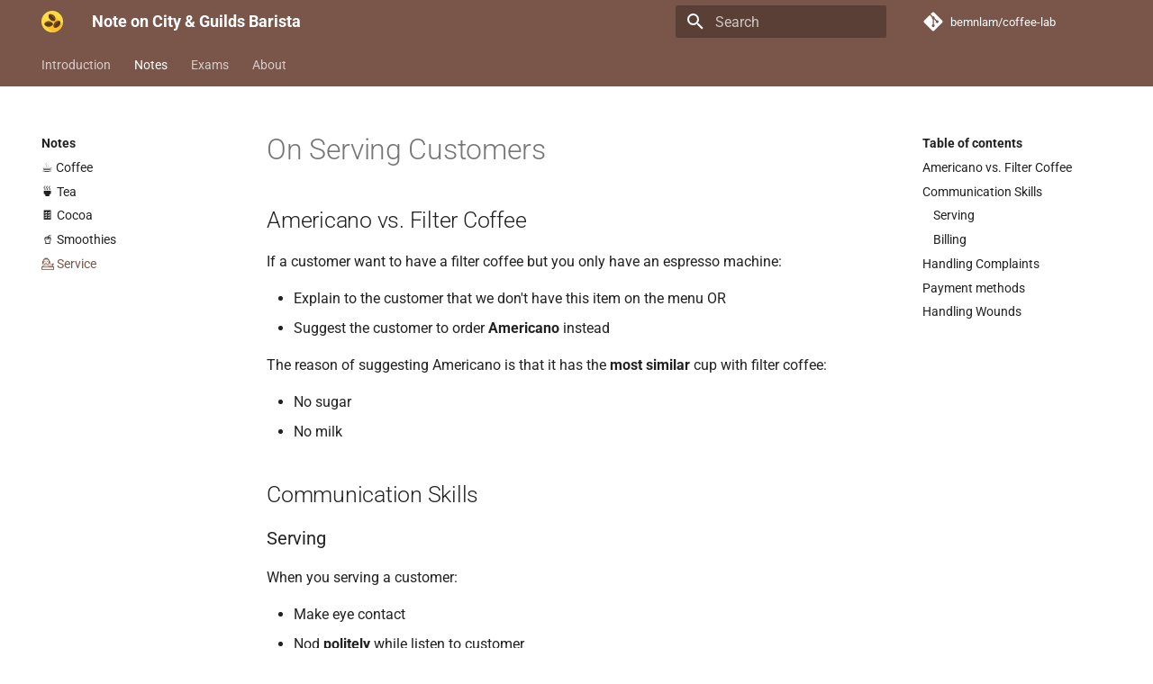

--- FILE ---
content_type: text/html; charset=utf-8
request_url: https://coffeelab.lofibean.cc/notes/service-note/
body_size: 8410
content:

<!doctype html>
<html lang="en" class="no-js">
  <head>
    
      <meta charset="utf-8">
      <meta name="viewport" content="width=device-width,initial-scale=1">
      
        <meta name="description" content="Study notes and tips on City and Guilds International Barista Skills (7102) exam.">
      
      
        <meta name="author" content="bemnlam">
      
      
        <link rel="canonical" href="https://coffeelab.lofibean.cc/notes/service-note/">
      
      <link rel="icon" href="https://coffeelab.lofibean.cc/assets/favicon/favicon.ico">
      <meta name="generator" content="mkdocs-1.2.3, mkdocs-material-8.1.11">
    
    
      
        <title>💁 Service - Note on City & Guilds Barista</title>
      
    
    
      <link rel="stylesheet" href="../../assets/stylesheets/main.50e68009.min.css">
      
        
        <link rel="stylesheet" href="../../assets/stylesheets/palette.e6a45f82.min.css">
        
          
          
          <meta name="theme-color" content="#795649">
        
      
    
    
    
      
        
        
        <style type="text/css">@font-face {font-family:Roboto;font-style:normal;font-weight:300;src:url(/cf-fonts/s/roboto/5.0.11/greek-ext/300/normal.woff2);unicode-range:U+1F00-1FFF;font-display:fallback;}@font-face {font-family:Roboto;font-style:normal;font-weight:300;src:url(/cf-fonts/s/roboto/5.0.11/latin/300/normal.woff2);unicode-range:U+0000-00FF,U+0131,U+0152-0153,U+02BB-02BC,U+02C6,U+02DA,U+02DC,U+0304,U+0308,U+0329,U+2000-206F,U+2074,U+20AC,U+2122,U+2191,U+2193,U+2212,U+2215,U+FEFF,U+FFFD;font-display:fallback;}@font-face {font-family:Roboto;font-style:normal;font-weight:300;src:url(/cf-fonts/s/roboto/5.0.11/greek/300/normal.woff2);unicode-range:U+0370-03FF;font-display:fallback;}@font-face {font-family:Roboto;font-style:normal;font-weight:300;src:url(/cf-fonts/s/roboto/5.0.11/cyrillic/300/normal.woff2);unicode-range:U+0301,U+0400-045F,U+0490-0491,U+04B0-04B1,U+2116;font-display:fallback;}@font-face {font-family:Roboto;font-style:normal;font-weight:300;src:url(/cf-fonts/s/roboto/5.0.11/vietnamese/300/normal.woff2);unicode-range:U+0102-0103,U+0110-0111,U+0128-0129,U+0168-0169,U+01A0-01A1,U+01AF-01B0,U+0300-0301,U+0303-0304,U+0308-0309,U+0323,U+0329,U+1EA0-1EF9,U+20AB;font-display:fallback;}@font-face {font-family:Roboto;font-style:normal;font-weight:300;src:url(/cf-fonts/s/roboto/5.0.11/latin-ext/300/normal.woff2);unicode-range:U+0100-02AF,U+0304,U+0308,U+0329,U+1E00-1E9F,U+1EF2-1EFF,U+2020,U+20A0-20AB,U+20AD-20CF,U+2113,U+2C60-2C7F,U+A720-A7FF;font-display:fallback;}@font-face {font-family:Roboto;font-style:normal;font-weight:300;src:url(/cf-fonts/s/roboto/5.0.11/cyrillic-ext/300/normal.woff2);unicode-range:U+0460-052F,U+1C80-1C88,U+20B4,U+2DE0-2DFF,U+A640-A69F,U+FE2E-FE2F;font-display:fallback;}@font-face {font-family:Roboto;font-style:normal;font-weight:400;src:url(/cf-fonts/s/roboto/5.0.11/cyrillic-ext/400/normal.woff2);unicode-range:U+0460-052F,U+1C80-1C88,U+20B4,U+2DE0-2DFF,U+A640-A69F,U+FE2E-FE2F;font-display:fallback;}@font-face {font-family:Roboto;font-style:normal;font-weight:400;src:url(/cf-fonts/s/roboto/5.0.11/vietnamese/400/normal.woff2);unicode-range:U+0102-0103,U+0110-0111,U+0128-0129,U+0168-0169,U+01A0-01A1,U+01AF-01B0,U+0300-0301,U+0303-0304,U+0308-0309,U+0323,U+0329,U+1EA0-1EF9,U+20AB;font-display:fallback;}@font-face {font-family:Roboto;font-style:normal;font-weight:400;src:url(/cf-fonts/s/roboto/5.0.11/greek/400/normal.woff2);unicode-range:U+0370-03FF;font-display:fallback;}@font-face {font-family:Roboto;font-style:normal;font-weight:400;src:url(/cf-fonts/s/roboto/5.0.11/cyrillic/400/normal.woff2);unicode-range:U+0301,U+0400-045F,U+0490-0491,U+04B0-04B1,U+2116;font-display:fallback;}@font-face {font-family:Roboto;font-style:normal;font-weight:400;src:url(/cf-fonts/s/roboto/5.0.11/latin/400/normal.woff2);unicode-range:U+0000-00FF,U+0131,U+0152-0153,U+02BB-02BC,U+02C6,U+02DA,U+02DC,U+0304,U+0308,U+0329,U+2000-206F,U+2074,U+20AC,U+2122,U+2191,U+2193,U+2212,U+2215,U+FEFF,U+FFFD;font-display:fallback;}@font-face {font-family:Roboto;font-style:normal;font-weight:400;src:url(/cf-fonts/s/roboto/5.0.11/greek-ext/400/normal.woff2);unicode-range:U+1F00-1FFF;font-display:fallback;}@font-face {font-family:Roboto;font-style:normal;font-weight:400;src:url(/cf-fonts/s/roboto/5.0.11/latin-ext/400/normal.woff2);unicode-range:U+0100-02AF,U+0304,U+0308,U+0329,U+1E00-1E9F,U+1EF2-1EFF,U+2020,U+20A0-20AB,U+20AD-20CF,U+2113,U+2C60-2C7F,U+A720-A7FF;font-display:fallback;}@font-face {font-family:Roboto;font-style:italic;font-weight:400;src:url(/cf-fonts/s/roboto/5.0.11/vietnamese/400/italic.woff2);unicode-range:U+0102-0103,U+0110-0111,U+0128-0129,U+0168-0169,U+01A0-01A1,U+01AF-01B0,U+0300-0301,U+0303-0304,U+0308-0309,U+0323,U+0329,U+1EA0-1EF9,U+20AB;font-display:fallback;}@font-face {font-family:Roboto;font-style:italic;font-weight:400;src:url(/cf-fonts/s/roboto/5.0.11/cyrillic/400/italic.woff2);unicode-range:U+0301,U+0400-045F,U+0490-0491,U+04B0-04B1,U+2116;font-display:fallback;}@font-face {font-family:Roboto;font-style:italic;font-weight:400;src:url(/cf-fonts/s/roboto/5.0.11/greek-ext/400/italic.woff2);unicode-range:U+1F00-1FFF;font-display:fallback;}@font-face {font-family:Roboto;font-style:italic;font-weight:400;src:url(/cf-fonts/s/roboto/5.0.11/cyrillic-ext/400/italic.woff2);unicode-range:U+0460-052F,U+1C80-1C88,U+20B4,U+2DE0-2DFF,U+A640-A69F,U+FE2E-FE2F;font-display:fallback;}@font-face {font-family:Roboto;font-style:italic;font-weight:400;src:url(/cf-fonts/s/roboto/5.0.11/greek/400/italic.woff2);unicode-range:U+0370-03FF;font-display:fallback;}@font-face {font-family:Roboto;font-style:italic;font-weight:400;src:url(/cf-fonts/s/roboto/5.0.11/latin/400/italic.woff2);unicode-range:U+0000-00FF,U+0131,U+0152-0153,U+02BB-02BC,U+02C6,U+02DA,U+02DC,U+0304,U+0308,U+0329,U+2000-206F,U+2074,U+20AC,U+2122,U+2191,U+2193,U+2212,U+2215,U+FEFF,U+FFFD;font-display:fallback;}@font-face {font-family:Roboto;font-style:italic;font-weight:400;src:url(/cf-fonts/s/roboto/5.0.11/latin-ext/400/italic.woff2);unicode-range:U+0100-02AF,U+0304,U+0308,U+0329,U+1E00-1E9F,U+1EF2-1EFF,U+2020,U+20A0-20AB,U+20AD-20CF,U+2113,U+2C60-2C7F,U+A720-A7FF;font-display:fallback;}@font-face {font-family:Roboto;font-style:normal;font-weight:700;src:url(/cf-fonts/s/roboto/5.0.11/cyrillic-ext/700/normal.woff2);unicode-range:U+0460-052F,U+1C80-1C88,U+20B4,U+2DE0-2DFF,U+A640-A69F,U+FE2E-FE2F;font-display:fallback;}@font-face {font-family:Roboto;font-style:normal;font-weight:700;src:url(/cf-fonts/s/roboto/5.0.11/latin/700/normal.woff2);unicode-range:U+0000-00FF,U+0131,U+0152-0153,U+02BB-02BC,U+02C6,U+02DA,U+02DC,U+0304,U+0308,U+0329,U+2000-206F,U+2074,U+20AC,U+2122,U+2191,U+2193,U+2212,U+2215,U+FEFF,U+FFFD;font-display:fallback;}@font-face {font-family:Roboto;font-style:normal;font-weight:700;src:url(/cf-fonts/s/roboto/5.0.11/greek/700/normal.woff2);unicode-range:U+0370-03FF;font-display:fallback;}@font-face {font-family:Roboto;font-style:normal;font-weight:700;src:url(/cf-fonts/s/roboto/5.0.11/cyrillic/700/normal.woff2);unicode-range:U+0301,U+0400-045F,U+0490-0491,U+04B0-04B1,U+2116;font-display:fallback;}@font-face {font-family:Roboto;font-style:normal;font-weight:700;src:url(/cf-fonts/s/roboto/5.0.11/latin-ext/700/normal.woff2);unicode-range:U+0100-02AF,U+0304,U+0308,U+0329,U+1E00-1E9F,U+1EF2-1EFF,U+2020,U+20A0-20AB,U+20AD-20CF,U+2113,U+2C60-2C7F,U+A720-A7FF;font-display:fallback;}@font-face {font-family:Roboto;font-style:normal;font-weight:700;src:url(/cf-fonts/s/roboto/5.0.11/greek-ext/700/normal.woff2);unicode-range:U+1F00-1FFF;font-display:fallback;}@font-face {font-family:Roboto;font-style:normal;font-weight:700;src:url(/cf-fonts/s/roboto/5.0.11/vietnamese/700/normal.woff2);unicode-range:U+0102-0103,U+0110-0111,U+0128-0129,U+0168-0169,U+01A0-01A1,U+01AF-01B0,U+0300-0301,U+0303-0304,U+0308-0309,U+0323,U+0329,U+1EA0-1EF9,U+20AB;font-display:fallback;}@font-face {font-family:Roboto Mono;font-style:normal;font-weight:400;src:url(/cf-fonts/s/roboto-mono/5.0.16/greek/400/normal.woff2);unicode-range:U+0370-03FF;font-display:fallback;}@font-face {font-family:Roboto Mono;font-style:normal;font-weight:400;src:url(/cf-fonts/s/roboto-mono/5.0.16/cyrillic-ext/400/normal.woff2);unicode-range:U+0460-052F,U+1C80-1C88,U+20B4,U+2DE0-2DFF,U+A640-A69F,U+FE2E-FE2F;font-display:fallback;}@font-face {font-family:Roboto Mono;font-style:normal;font-weight:400;src:url(/cf-fonts/s/roboto-mono/5.0.16/vietnamese/400/normal.woff2);unicode-range:U+0102-0103,U+0110-0111,U+0128-0129,U+0168-0169,U+01A0-01A1,U+01AF-01B0,U+0300-0301,U+0303-0304,U+0308-0309,U+0323,U+0329,U+1EA0-1EF9,U+20AB;font-display:fallback;}@font-face {font-family:Roboto Mono;font-style:normal;font-weight:400;src:url(/cf-fonts/s/roboto-mono/5.0.16/cyrillic/400/normal.woff2);unicode-range:U+0301,U+0400-045F,U+0490-0491,U+04B0-04B1,U+2116;font-display:fallback;}@font-face {font-family:Roboto Mono;font-style:normal;font-weight:400;src:url(/cf-fonts/s/roboto-mono/5.0.16/latin-ext/400/normal.woff2);unicode-range:U+0100-02AF,U+0304,U+0308,U+0329,U+1E00-1E9F,U+1EF2-1EFF,U+2020,U+20A0-20AB,U+20AD-20CF,U+2113,U+2C60-2C7F,U+A720-A7FF;font-display:fallback;}@font-face {font-family:Roboto Mono;font-style:normal;font-weight:400;src:url(/cf-fonts/s/roboto-mono/5.0.16/latin/400/normal.woff2);unicode-range:U+0000-00FF,U+0131,U+0152-0153,U+02BB-02BC,U+02C6,U+02DA,U+02DC,U+0304,U+0308,U+0329,U+2000-206F,U+2074,U+20AC,U+2122,U+2191,U+2193,U+2212,U+2215,U+FEFF,U+FFFD;font-display:fallback;}</style>
        <style>:root{--md-text-font:"Roboto";--md-code-font:"Roboto Mono"}</style>
      
    
    
    <script type="45289ae2e0c714fd4e2d53c3-text/javascript">__md_scope=new URL("../..",location),__md_get=(e,_=localStorage,t=__md_scope)=>JSON.parse(_.getItem(t.pathname+"."+e)),__md_set=(e,_,t=localStorage,a=__md_scope)=>{try{t.setItem(a.pathname+"."+e,JSON.stringify(_))}catch(e){}}</script>
    
      

    
    
  
  
    
  
  <meta property="og:type" content="website" />
  <meta property="og:title" content="Note on City & Guilds Barista - 💁 Service" />
  <meta property="og:description" content="Study notes and tips on City and Guilds International Barista Skills (7102) exam." />
  <meta property="og:url" content="https://coffeelab.lofibean.cc/notes/service-note/" />
  <meta property="og:image" content="https://coffeelab.lofibean.cc/assets/cover-image.jpg" />
  <meta property="og:image:type" content="image/png" />
  <meta property="og:image:width" content="1920" />
  <meta property="og:image:height" content="1080" />
  <meta name="twitter:card" content="summary_large_image" />
  <meta name="twitter:site" content="orbenlam" />
  <meta name="twitter:creator" content="orbenlam" />
  <meta name="twitter:title" content="Note on City & Guilds Barista - 💁 Service" />
  <meta name="twitter:description" content="Study notes and tips on City and Guilds International Barista Skills (7102) exam." />
  <meta name="twitter:image" content="https://coffeelab.lofibean.cc/assets/cover-image.jpg" />

  </head>
  
  
    
    
    
    
    
    <body dir="ltr" data-md-color-scheme="default" data-md-color-primary="brown" data-md-color-accent="amber">
  
    
    
    <input class="md-toggle" data-md-toggle="drawer" type="checkbox" id="__drawer" autocomplete="off">
    <input class="md-toggle" data-md-toggle="search" type="checkbox" id="__search" autocomplete="off">
    <label class="md-overlay" for="__drawer"></label>
    <div data-md-component="skip">
      
        
        <a href="#on-serving-customers" class="md-skip">
          Skip to content
        </a>
      
    </div>
    <div data-md-component="announce">
      
    </div>
    
    
      

<header class="md-header" data-md-component="header">
  <nav class="md-header__inner md-grid" aria-label="Header">
    <a href="../.." title="Note on City &amp; Guilds Barista" class="md-header__button md-logo" aria-label="Note on City & Guilds Barista" data-md-component="logo">
      
  <img src="https://coffeelab.lofibean.cc/assets/logo.svg" alt="logo">

    </a>
    <label class="md-header__button md-icon" for="__drawer">
      <svg xmlns="http://www.w3.org/2000/svg" viewBox="0 0 24 24"><path d="M3 6h18v2H3V6m0 5h18v2H3v-2m0 5h18v2H3v-2z"/></svg>
    </label>
    <div class="md-header__title" data-md-component="header-title">
      <div class="md-header__ellipsis">
        <div class="md-header__topic">
          <span class="md-ellipsis">
            Note on City & Guilds Barista
          </span>
        </div>
        <div class="md-header__topic" data-md-component="header-topic">
          <span class="md-ellipsis">
            
              💁 Service
            
          </span>
        </div>
      </div>
    </div>
    
    
    
      <label class="md-header__button md-icon" for="__search">
        <svg xmlns="http://www.w3.org/2000/svg" viewBox="0 0 24 24"><path d="M9.5 3A6.5 6.5 0 0 1 16 9.5c0 1.61-.59 3.09-1.56 4.23l.27.27h.79l5 5-1.5 1.5-5-5v-.79l-.27-.27A6.516 6.516 0 0 1 9.5 16 6.5 6.5 0 0 1 3 9.5 6.5 6.5 0 0 1 9.5 3m0 2C7 5 5 7 5 9.5S7 14 9.5 14 14 12 14 9.5 12 5 9.5 5z"/></svg>
      </label>
      <div class="md-search" data-md-component="search" role="dialog">
  <label class="md-search__overlay" for="__search"></label>
  <div class="md-search__inner" role="search">
    <form class="md-search__form" name="search">
      <input type="text" class="md-search__input" name="query" aria-label="Search" placeholder="Search" autocapitalize="off" autocorrect="off" autocomplete="off" spellcheck="false" data-md-component="search-query" required>
      <label class="md-search__icon md-icon" for="__search">
        <svg xmlns="http://www.w3.org/2000/svg" viewBox="0 0 24 24"><path d="M9.5 3A6.5 6.5 0 0 1 16 9.5c0 1.61-.59 3.09-1.56 4.23l.27.27h.79l5 5-1.5 1.5-5-5v-.79l-.27-.27A6.516 6.516 0 0 1 9.5 16 6.5 6.5 0 0 1 3 9.5 6.5 6.5 0 0 1 9.5 3m0 2C7 5 5 7 5 9.5S7 14 9.5 14 14 12 14 9.5 12 5 9.5 5z"/></svg>
        <svg xmlns="http://www.w3.org/2000/svg" viewBox="0 0 24 24"><path d="M20 11v2H8l5.5 5.5-1.42 1.42L4.16 12l7.92-7.92L13.5 5.5 8 11h12z"/></svg>
      </label>
      <nav class="md-search__options" aria-label="Search">
        
        <button type="reset" class="md-search__icon md-icon" aria-label="Clear" tabindex="-1">
          <svg xmlns="http://www.w3.org/2000/svg" viewBox="0 0 24 24"><path d="M19 6.41 17.59 5 12 10.59 6.41 5 5 6.41 10.59 12 5 17.59 6.41 19 12 13.41 17.59 19 19 17.59 13.41 12 19 6.41z"/></svg>
        </button>
      </nav>
      
    </form>
    <div class="md-search__output">
      <div class="md-search__scrollwrap" data-md-scrollfix>
        <div class="md-search-result" data-md-component="search-result">
          <div class="md-search-result__meta">
            Initializing search
          </div>
          <ol class="md-search-result__list"></ol>
        </div>
      </div>
    </div>
  </div>
</div>
    
    
      <div class="md-header__source">
        <a href="https://gitlab.com/bemnlam/coffee-lab/" title="Go to repository" class="md-source" data-md-component="source">
  <div class="md-source__icon md-icon">
    
    <svg xmlns="http://www.w3.org/2000/svg" viewBox="0 0 448 512"><!--! Font Awesome Free 6.0.0 by @fontawesome - https://fontawesome.com License - https://fontawesome.com/license/free (Icons: CC BY 4.0, Fonts: SIL OFL 1.1, Code: MIT License) Copyright 2022 Fonticons, Inc.--><path d="M439.55 236.05 244 40.45a28.87 28.87 0 0 0-40.81 0l-40.66 40.63 51.52 51.52c27.06-9.14 52.68 16.77 43.39 43.68l49.66 49.66c34.23-11.8 61.18 31 35.47 56.69-26.49 26.49-70.21-2.87-56-37.34L240.22 199v121.85c25.3 12.54 22.26 41.85 9.08 55a34.34 34.34 0 0 1-48.55 0c-17.57-17.6-11.07-46.91 11.25-56v-123c-20.8-8.51-24.6-30.74-18.64-45L142.57 101 8.45 235.14a28.86 28.86 0 0 0 0 40.81l195.61 195.6a28.86 28.86 0 0 0 40.8 0l194.69-194.69a28.86 28.86 0 0 0 0-40.81z"/></svg>
  </div>
  <div class="md-source__repository">
    bemnlam/coffee-lab
  </div>
</a>
      </div>
    
  </nav>
  
</header>
    
    <div class="md-container" data-md-component="container">
      
      
        
          
            
<nav class="md-tabs" aria-label="Tabs" data-md-component="tabs">
  <div class="md-tabs__inner md-grid">
    <ul class="md-tabs__list">
      
        
  
  


  <li class="md-tabs__item">
    <a href="../.." class="md-tabs__link">
      Introduction
    </a>
  </li>

      
        
  
  
    
  


  
  
  
    <li class="md-tabs__item">
      <a href="../coffee-note/" class="md-tabs__link md-tabs__link--active">
        Notes
      </a>
    </li>
  

      
        
  
  


  
  
  
    

  
  
  
    <li class="md-tabs__item">
      <a href="../../exams/written-exam/" class="md-tabs__link">
        Exams
      </a>
    </li>
  

  

      
        
  
  


  <li class="md-tabs__item">
    <a href="../../about/" class="md-tabs__link">
      About
    </a>
  </li>

      
    </ul>
  </div>
</nav>
          
        
      
      <main class="md-main" data-md-component="main">
        <div class="md-main__inner md-grid">
          
            
              
              <div class="md-sidebar md-sidebar--primary" data-md-component="sidebar" data-md-type="navigation" >
                <div class="md-sidebar__scrollwrap">
                  <div class="md-sidebar__inner">
                    

  


<nav class="md-nav md-nav--primary md-nav--lifted" aria-label="Navigation" data-md-level="0">
  <label class="md-nav__title" for="__drawer">
    <a href="../.." title="Note on City &amp; Guilds Barista" class="md-nav__button md-logo" aria-label="Note on City & Guilds Barista" data-md-component="logo">
      
  <img src="https://coffeelab.lofibean.cc/assets/logo.svg" alt="logo">

    </a>
    Note on City & Guilds Barista
  </label>
  
    <div class="md-nav__source">
      <a href="https://gitlab.com/bemnlam/coffee-lab/" title="Go to repository" class="md-source" data-md-component="source">
  <div class="md-source__icon md-icon">
    
    <svg xmlns="http://www.w3.org/2000/svg" viewBox="0 0 448 512"><!--! Font Awesome Free 6.0.0 by @fontawesome - https://fontawesome.com License - https://fontawesome.com/license/free (Icons: CC BY 4.0, Fonts: SIL OFL 1.1, Code: MIT License) Copyright 2022 Fonticons, Inc.--><path d="M439.55 236.05 244 40.45a28.87 28.87 0 0 0-40.81 0l-40.66 40.63 51.52 51.52c27.06-9.14 52.68 16.77 43.39 43.68l49.66 49.66c34.23-11.8 61.18 31 35.47 56.69-26.49 26.49-70.21-2.87-56-37.34L240.22 199v121.85c25.3 12.54 22.26 41.85 9.08 55a34.34 34.34 0 0 1-48.55 0c-17.57-17.6-11.07-46.91 11.25-56v-123c-20.8-8.51-24.6-30.74-18.64-45L142.57 101 8.45 235.14a28.86 28.86 0 0 0 0 40.81l195.61 195.6a28.86 28.86 0 0 0 40.8 0l194.69-194.69a28.86 28.86 0 0 0 0-40.81z"/></svg>
  </div>
  <div class="md-source__repository">
    bemnlam/coffee-lab
  </div>
</a>
    </div>
  
  <ul class="md-nav__list" data-md-scrollfix>
    
      
      
      

  
  
  
    <li class="md-nav__item">
      <a href="../.." class="md-nav__link">
        Introduction
      </a>
    </li>
  

    
      
      
      

  
  
    
  
  
    
    <li class="md-nav__item md-nav__item--active md-nav__item--nested">
      
      
        <input class="md-nav__toggle md-toggle" data-md-toggle="__nav_2" type="checkbox" id="__nav_2" checked>
      
      
      
      
        <label class="md-nav__link" for="__nav_2">
          Notes
          <span class="md-nav__icon md-icon"></span>
        </label>
      
      <nav class="md-nav" aria-label="Notes" data-md-level="1">
        <label class="md-nav__title" for="__nav_2">
          <span class="md-nav__icon md-icon"></span>
          Notes
        </label>
        <ul class="md-nav__list" data-md-scrollfix>
          
            
              
  
  
  
    <li class="md-nav__item">
      <a href="../coffee-note/" class="md-nav__link">
        ☕️ Coffee
      </a>
    </li>
  

            
          
            
              
  
  
  
    <li class="md-nav__item">
      <a href="../tea-note/" class="md-nav__link">
        🍵 Tea
      </a>
    </li>
  

            
          
            
              
  
  
  
    <li class="md-nav__item">
      <a href="../cocoa-note/" class="md-nav__link">
        🍫 Cocoa
      </a>
    </li>
  

            
          
            
              
  
  
  
    <li class="md-nav__item">
      <a href="../smoothies-note/" class="md-nav__link">
        🥤 Smoothies
      </a>
    </li>
  

            
          
            
              
  
  
    
  
  
    <li class="md-nav__item md-nav__item--active">
      
      <input class="md-nav__toggle md-toggle" data-md-toggle="toc" type="checkbox" id="__toc">
      
      
        
      
      
        <label class="md-nav__link md-nav__link--active" for="__toc">
          💁 Service
          <span class="md-nav__icon md-icon"></span>
        </label>
      
      <a href="./" class="md-nav__link md-nav__link--active">
        💁 Service
      </a>
      
        

<nav class="md-nav md-nav--secondary" aria-label="Table of contents">
  
  
  
    
  
  
    <label class="md-nav__title" for="__toc">
      <span class="md-nav__icon md-icon"></span>
      Table of contents
    </label>
    <ul class="md-nav__list" data-md-component="toc" data-md-scrollfix>
      
        <li class="md-nav__item">
  <a href="#americano-vs-filter-coffee" class="md-nav__link">
    Americano vs. Filter Coffee
  </a>
  
</li>
      
        <li class="md-nav__item">
  <a href="#communication-skills" class="md-nav__link">
    Communication Skills
  </a>
  
    <nav class="md-nav" aria-label="Communication Skills">
      <ul class="md-nav__list">
        
          <li class="md-nav__item">
  <a href="#serving" class="md-nav__link">
    Serving
  </a>
  
</li>
        
          <li class="md-nav__item">
  <a href="#billing" class="md-nav__link">
    Billing
  </a>
  
</li>
        
      </ul>
    </nav>
  
</li>
      
        <li class="md-nav__item">
  <a href="#handling-complaints" class="md-nav__link">
    Handling Complaints
  </a>
  
</li>
      
        <li class="md-nav__item">
  <a href="#payment-methods" class="md-nav__link">
    Payment methods
  </a>
  
</li>
      
        <li class="md-nav__item">
  <a href="#handling-wounds" class="md-nav__link">
    Handling Wounds
  </a>
  
</li>
      
    </ul>
  
</nav>
      
    </li>
  

            
          
        </ul>
      </nav>
    </li>
  

    
      
      
      

  
  
  
    
    <li class="md-nav__item md-nav__item--nested">
      
      
        <input class="md-nav__toggle md-toggle" data-md-toggle="__nav_3" data-md-state="indeterminate" type="checkbox" id="__nav_3" checked>
      
      
      
      
        <label class="md-nav__link" for="__nav_3">
          Exams
          <span class="md-nav__icon md-icon"></span>
        </label>
      
      <nav class="md-nav" aria-label="Exams" data-md-level="1">
        <label class="md-nav__title" for="__nav_3">
          <span class="md-nav__icon md-icon"></span>
          Exams
        </label>
        <ul class="md-nav__list" data-md-scrollfix>
          
            
              
  
  
  
    
      
    
    <li class="md-nav__item md-nav__item--section md-nav__item--nested">
      
      
        <input class="md-nav__toggle md-toggle" data-md-toggle="__nav_3_1" data-md-state="indeterminate" type="checkbox" id="__nav_3_1" checked>
      
      
      
      
        <label class="md-nav__link" for="__nav_3_1">
          Written
          <span class="md-nav__icon md-icon"></span>
        </label>
      
      <nav class="md-nav" aria-label="Written" data-md-level="2">
        <label class="md-nav__title" for="__nav_3_1">
          <span class="md-nav__icon md-icon"></span>
          Written
        </label>
        <ul class="md-nav__list" data-md-scrollfix>
          
            
              
  
  
  
    <li class="md-nav__item">
      <a href="../../exams/written-exam/" class="md-nav__link">
        Skills
      </a>
    </li>
  

            
          
            
              
  
  
  
    <li class="md-nav__item">
      <a href="../../exams/mock-exam/" class="md-nav__link">
        Examples
      </a>
    </li>
  

            
          
        </ul>
      </nav>
    </li>
  

            
          
            
              
  
  
  
    <li class="md-nav__item">
      <a href="../../exams/practical-exam/" class="md-nav__link">
        Practical
      </a>
    </li>
  

            
          
        </ul>
      </nav>
    </li>
  

    
      
      
      

  
  
  
    <li class="md-nav__item">
      <a href="../../about/" class="md-nav__link">
        About
      </a>
    </li>
  

    
  </ul>
</nav>
                  </div>
                </div>
              </div>
            
            
              
              <div class="md-sidebar md-sidebar--secondary" data-md-component="sidebar" data-md-type="toc" >
                <div class="md-sidebar__scrollwrap">
                  <div class="md-sidebar__inner">
                    

<nav class="md-nav md-nav--secondary" aria-label="Table of contents">
  
  
  
    
  
  
    <label class="md-nav__title" for="__toc">
      <span class="md-nav__icon md-icon"></span>
      Table of contents
    </label>
    <ul class="md-nav__list" data-md-component="toc" data-md-scrollfix>
      
        <li class="md-nav__item">
  <a href="#americano-vs-filter-coffee" class="md-nav__link">
    Americano vs. Filter Coffee
  </a>
  
</li>
      
        <li class="md-nav__item">
  <a href="#communication-skills" class="md-nav__link">
    Communication Skills
  </a>
  
    <nav class="md-nav" aria-label="Communication Skills">
      <ul class="md-nav__list">
        
          <li class="md-nav__item">
  <a href="#serving" class="md-nav__link">
    Serving
  </a>
  
</li>
        
          <li class="md-nav__item">
  <a href="#billing" class="md-nav__link">
    Billing
  </a>
  
</li>
        
      </ul>
    </nav>
  
</li>
      
        <li class="md-nav__item">
  <a href="#handling-complaints" class="md-nav__link">
    Handling Complaints
  </a>
  
</li>
      
        <li class="md-nav__item">
  <a href="#payment-methods" class="md-nav__link">
    Payment methods
  </a>
  
</li>
      
        <li class="md-nav__item">
  <a href="#handling-wounds" class="md-nav__link">
    Handling Wounds
  </a>
  
</li>
      
    </ul>
  
</nav>
                  </div>
                </div>
              </div>
            
          
          <div class="md-content" data-md-component="content">
            <article class="md-content__inner md-typeset">
              
                

<h1 id="on-serving-customers">On Serving Customers<a class="headerlink" href="#on-serving-customers" title="Permanent link">&para;</a></h1>
<h2 id="americano-vs-filter-coffee">Americano vs. Filter Coffee<a class="headerlink" href="#americano-vs-filter-coffee" title="Permanent link">&para;</a></h2>
<p>If a customer want to have a filter coffee but you only have an espresso machine:</p>
<ul>
<li>Explain to the customer that we don't have this item on the menu OR</li>
<li>Suggest the customer to order <strong>Americano</strong> instead</li>
</ul>
<p>The reason of suggesting Americano is that it has the <strong>most similar</strong> cup with filter coffee:</p>
<ul>
<li>No sugar</li>
<li>No milk</li>
</ul>
<h2 id="communication-skills">Communication Skills<a class="headerlink" href="#communication-skills" title="Permanent link">&para;</a></h2>
<h3 id="serving">Serving<a class="headerlink" href="#serving" title="Permanent link">&para;</a></h3>
<p>When you serving a customer:</p>
<ul>
<li>Make eye contact</li>
<li>Nod <strong>politely</strong> while listen to customer</li>
<li>You can repeat the customer's opinion in order to let the customer knows that you understand</li>
</ul>
<h3 id="billing">Billing<a class="headerlink" href="#billing" title="Permanent link">&para;</a></h3>
<p>When a customer want to get the bill:</p>
<ul>
<li>Check the bill</li>
<li>Inform the customers on billing <strong>details and amount</strong></li>
<li>Pass the bill to customer</li>
</ul>
<h2 id="handling-complaints">Handling Complaints<a class="headerlink" href="#handling-complaints" title="Permanent link">&para;</a></h2>
<p>If you handle camplaints properly: (mrs)</p>
<ul>
<li>Customer might <strong>r</strong>eturn in the future</li>
<li>Build a good <strong>r</strong>eputation of the shop</li>
<li>Sales <strong>r</strong>evenue increase --&gt; increase the profit --&gt; salary increase --&gt; staff <strong>m</strong>orale and <strong>s</strong>atisfication increase</li>
</ul>
<p>If you failed to handle the complaints: (mrs)</p>
<ul>
<li>Customer won't <strong>r</strong>eturn to the shop (due to dis<strong>s</strong>atisfaction)</li>
<li>Sales <strong>r</strong>evenue decrease --&gt; staff <strong>m</strong>orale decrease</li>
</ul>
<p>When handling a complaint: (us)</p>
<ul>
<li>Understand the problem (some problems might just a <em>misunderstanding</em>)</li>
<li>Solve the problem</li>
</ul>
<h2 id="payment-methods">Payment methods<a class="headerlink" href="#payment-methods" title="Permanent link">&para;</a></h2>
<ul>
<li>Cash</li>
<li>Credit / Debit card</li>
<li>Stored value card</li>
<li>Coupon / Vouchers</li>
</ul>
<h2 id="handling-wounds">Handling Wounds<a class="headerlink" href="#handling-wounds" title="Permanent link">&para;</a></h2>
<p>Use a <strong>blue / obvious color</strong> bandage:</p>
<ul>
<li>Not many foods are blue in color --&gt; easy to be spotted by others</li>
</ul>

              
            </article>
          </div>
        </div>
        
      </main>
      
        <footer class="md-footer">
  
    <nav class="md-footer__inner md-grid" aria-label="Footer">
      
        
        <a href="../smoothies-note/" class="md-footer__link md-footer__link--prev" aria-label="Previous: 🥤 Smoothies" rel="prev">
          <div class="md-footer__button md-icon">
            <svg xmlns="http://www.w3.org/2000/svg" viewBox="0 0 24 24"><path d="M20 11v2H8l5.5 5.5-1.42 1.42L4.16 12l7.92-7.92L13.5 5.5 8 11h12z"/></svg>
          </div>
          <div class="md-footer__title">
            <div class="md-ellipsis">
              <span class="md-footer__direction">
                Previous
              </span>
              🥤 Smoothies
            </div>
          </div>
        </a>
      
      
        
        <a href="../../exams/written-exam/" class="md-footer__link md-footer__link--next" aria-label="Next: Skills" rel="next">
          <div class="md-footer__title">
            <div class="md-ellipsis">
              <span class="md-footer__direction">
                Next
              </span>
              Skills
            </div>
          </div>
          <div class="md-footer__button md-icon">
            <svg xmlns="http://www.w3.org/2000/svg" viewBox="0 0 24 24"><path d="M4 11v2h12l-5.5 5.5 1.42 1.42L19.84 12l-7.92-7.92L10.5 5.5 16 11H4z"/></svg>
          </div>
        </a>
      
    </nav>
  
  <div class="md-footer-meta md-typeset">
    <div class="md-footer-meta__inner md-grid">
      <div class="md-copyright">
  
    <div class="md-copyright__highlight">
      Copyright &copy; bemnlam
    </div>
  
  
    Made with
    <a href="https://squidfunk.github.io/mkdocs-material/" target="_blank" rel="noopener">
      Material for MkDocs
    </a>
  
</div>
      
        <div class="md-social">
  
    
    
      
      
    
    <a href="https://blog.lofibean.cc/" target="_blank" rel="noopener" title="blog.lofibean.cc" class="md-social__link">
      <svg xmlns="http://www.w3.org/2000/svg" viewBox="0 0 24 24"><path d="M14.78 3.653a3.936 3.936 0 1 1 5.567 5.567l-3.627 3.627a3.936 3.936 0 0 1-5.88-.353.75.75 0 0 0-1.18.928 5.436 5.436 0 0 0 8.12.486l3.628-3.628a5.436 5.436 0 1 0-7.688-7.688l-3 3a.75.75 0 0 0 1.06 1.061l3-3z"/><path d="M7.28 11.153a3.936 3.936 0 0 1 5.88.353.75.75 0 0 0 1.18-.928 5.436 5.436 0 0 0-8.12-.486L2.592 13.72a5.436 5.436 0 1 0 7.688 7.688l3-3a.75.75 0 1 0-1.06-1.06l-3 3a3.936 3.936 0 0 1-5.567-5.568l3.627-3.627z"/></svg>
    </a>
  
    
    
      
      
    
    <a href="https://github.com/bemnlam" target="_blank" rel="noopener" title="github.com" class="md-social__link">
      <svg xmlns="http://www.w3.org/2000/svg" viewBox="0 0 496 512"><!--! Font Awesome Free 6.0.0 by @fontawesome - https://fontawesome.com License - https://fontawesome.com/license/free (Icons: CC BY 4.0, Fonts: SIL OFL 1.1, Code: MIT License) Copyright 2022 Fonticons, Inc.--><path d="M165.9 397.4c0 2-2.3 3.6-5.2 3.6-3.3.3-5.6-1.3-5.6-3.6 0-2 2.3-3.6 5.2-3.6 3-.3 5.6 1.3 5.6 3.6zm-31.1-4.5c-.7 2 1.3 4.3 4.3 4.9 2.6 1 5.6 0 6.2-2s-1.3-4.3-4.3-5.2c-2.6-.7-5.5.3-6.2 2.3zm44.2-1.7c-2.9.7-4.9 2.6-4.6 4.9.3 2 2.9 3.3 5.9 2.6 2.9-.7 4.9-2.6 4.6-4.6-.3-1.9-3-3.2-5.9-2.9zM244.8 8C106.1 8 0 113.3 0 252c0 110.9 69.8 205.8 169.5 239.2 12.8 2.3 17.3-5.6 17.3-12.1 0-6.2-.3-40.4-.3-61.4 0 0-70 15-84.7-29.8 0 0-11.4-29.1-27.8-36.6 0 0-22.9-15.7 1.6-15.4 0 0 24.9 2 38.6 25.8 21.9 38.6 58.6 27.5 72.9 20.9 2.3-16 8.8-27.1 16-33.7-55.9-6.2-112.3-14.3-112.3-110.5 0-27.5 7.6-41.3 23.6-58.9-2.6-6.5-11.1-33.3 2.6-67.9 20.9-6.5 69 27 69 27 20-5.6 41.5-8.5 62.8-8.5s42.8 2.9 62.8 8.5c0 0 48.1-33.6 69-27 13.7 34.7 5.2 61.4 2.6 67.9 16 17.7 25.8 31.5 25.8 58.9 0 96.5-58.9 104.2-114.8 110.5 9.2 7.9 17 22.9 17 46.4 0 33.7-.3 75.4-.3 83.6 0 6.5 4.6 14.4 17.3 12.1C428.2 457.8 496 362.9 496 252 496 113.3 383.5 8 244.8 8zM97.2 352.9c-1.3 1-1 3.3.7 5.2 1.6 1.6 3.9 2.3 5.2 1 1.3-1 1-3.3-.7-5.2-1.6-1.6-3.9-2.3-5.2-1zm-10.8-8.1c-.7 1.3.3 2.9 2.3 3.9 1.6 1 3.6.7 4.3-.7.7-1.3-.3-2.9-2.3-3.9-2-.6-3.6-.3-4.3.7zm32.4 35.6c-1.6 1.3-1 4.3 1.3 6.2 2.3 2.3 5.2 2.6 6.5 1 1.3-1.3.7-4.3-1.3-6.2-2.2-2.3-5.2-2.6-6.5-1zm-11.4-14.7c-1.6 1-1.6 3.6 0 5.9 1.6 2.3 4.3 3.3 5.6 2.3 1.6-1.3 1.6-3.9 0-6.2-1.4-2.3-4-3.3-5.6-2z"/></svg>
    </a>
  
    
    
      
      
    
    <a href="https://gitlab.com/bemnlam" target="_blank" rel="noopener" title="gitlab.com" class="md-social__link">
      <svg xmlns="http://www.w3.org/2000/svg" viewBox="0 0 512 512"><!--! Font Awesome Free 6.0.0 by @fontawesome - https://fontawesome.com License - https://fontawesome.com/license/free (Icons: CC BY 4.0, Fonts: SIL OFL 1.1, Code: MIT License) Copyright 2022 Fonticons, Inc.--><path d="m510.486 284.482-27.262-83.963c.012.038.016.077.028.115-.013-.044-.021-.088-.033-.132v-.01L429.1 33.871a21.328 21.328 0 0 0-20.445-14.6A21.038 21.038 0 0 0 388.466 34l-51.372 158.154H175L123.533 33.989a21.033 21.033 0 0 0-20.183-14.715h-.113A21.467 21.467 0 0 0 82.86 34L28.888 200.475l-.008.021c-.013.042-.019.084-.033.127.012-.038.017-.077.029-.115L1.514 284.482a30.6 30.6 0 0 0 11.117 34.283l236.262 171.662c.035.026.074.041.109.067.1.072.2.146.3.214-.1-.065-.187-.136-.282-.2.015.012.033.02.05.031l.041.024h.006a11.992 11.992 0 0 0 1.137.7c.054.03.1.068.157.1.033.016.064.038.1.054s.053.02.077.032.038.015.056.023c.044.021.092.034.136.057.205.1.421.178.633.264.2.082.389.177.592.248l.025.011c.034.012.064.028.1.04s.083.032.125.046l.05.012c.053.016.11.024.163.039.019.006.042.009.063.015.284.086.579.148.872.213.115.026.225.062.341.083.017 0 .032.009.05.012.038.008.073.021.112.027.062.011.122.031.186.04.049.007.1 0 .151.012h.033a11.918 11.918 0 0 0 1.7.136h.019a11.971 11.971 0 0 0 1.7-.136h.033c.05-.008.1 0 .153-.012s.124-.029.187-.04c.038-.006.073-.019.11-.027.017 0 .032-.009.049-.012.118-.023.231-.059.349-.084.288-.064.578-.126.861-.21.019-.006.039-.008.059-.014.055-.017.113-.024.169-.041.016-.006.035-.007.051-.012.044-.013.086-.032.129-.047s.063-.028.1-.041l.026-.01c.214-.076.417-.175.627-.261s.394-.154.584-.245c.047-.023.1-.036.142-.059.018-.009.04-.015.058-.024s.053-.02.078-.033.068-.04.1-.056c.056-.028.106-.069.161-.1a12.341 12.341 0 0 0 1.132-.695c.029-.02.062-.035.092-.056.008-.006.017-.009.024-.015.035-.026.076-.043.11-.068l236.3-171.666a30.6 30.6 0 0 0 11.107-34.281zM408.8 49.48l46.342 142.674H362.46zm-305.6 0 46.428 142.675h-92.68zM26.817 299.251a6.526 6.526 0 0 1-2.361-7.308l20.34-62.42L193.835 420.6zm38.245-82.972h92.411l65.881 202.941zm183.416 273.83c-.047-.038-.092-.079-.138-.118l-.028-.026a8.366 8.366 0 0 1-.268-.231c-.172-.15-.341-.3-.5-.462.014.012.029.022.043.035l.055.046a12.191 12.191 0 0 0 1.091.929l.012.011c.018.013.033.03.051.045-.107-.075-.216-.148-.318-.229zm7.514-48.482L217.226 322.21l-34.387-105.931h146.414zm7.935 48.107c-.091.079-.178.157-.27.233l-.032.028c-.047.038-.091.079-.136.117-.1.08-.209.152-.313.229.018-.013.033-.032.053-.044l.009-.009a11.69 11.69 0 0 0 1.086-.926c.014-.013.03-.024.044-.036s.038-.03.054-.047c-.16.156-.322.307-.495.455zm90.7-273.455h92.4l-18.91 24.23-139.468 178.7zm130.567 82.967L318.2 420.563l149.084-191.025 20.258 62.393a6.528 6.528 0 0 1-2.353 7.315z"/></svg>
    </a>
  
    
    
      
      
    
    <a href="https://linkedin.com/in/hmbenlam" target="_blank" rel="noopener" title="linkedin.com" class="md-social__link">
      <svg xmlns="http://www.w3.org/2000/svg" viewBox="0 0 448 512"><!--! Font Awesome Free 6.0.0 by @fontawesome - https://fontawesome.com License - https://fontawesome.com/license/free (Icons: CC BY 4.0, Fonts: SIL OFL 1.1, Code: MIT License) Copyright 2022 Fonticons, Inc.--><path d="M416 32H31.9C14.3 32 0 46.5 0 64.3v383.4C0 465.5 14.3 480 31.9 480H416c17.6 0 32-14.5 32-32.3V64.3c0-17.8-14.4-32.3-32-32.3zM135.4 416H69V202.2h66.5V416zm-33.2-243c-21.3 0-38.5-17.3-38.5-38.5S80.9 96 102.2 96c21.2 0 38.5 17.3 38.5 38.5 0 21.3-17.2 38.5-38.5 38.5zm282.1 243h-66.4V312c0-24.8-.5-56.7-34.5-56.7-34.6 0-39.9 27-39.9 54.9V416h-66.4V202.2h63.7v29.2h.9c8.9-16.8 30.6-34.5 62.9-34.5 67.2 0 79.7 44.3 79.7 101.9V416z"/></svg>
    </a>
  
</div>
      
    </div>
  </div>
</footer>
      
    </div>
    <div class="md-dialog" data-md-component="dialog">
      <div class="md-dialog__inner md-typeset"></div>
    </div>
    <script id="__config" type="application/json">{"base": "../..", "features": ["navigation.expand", "navigation.sections", "navigation.tabs"], "translations": {"clipboard.copy": "Copy to clipboard", "clipboard.copied": "Copied to clipboard", "search.config.lang": "en", "search.config.pipeline": "trimmer, stopWordFilter", "search.config.separator": "[\\s\\-]+", "search.placeholder": "Search", "search.result.placeholder": "Type to start searching", "search.result.none": "No matching documents", "search.result.one": "1 matching document", "search.result.other": "# matching documents", "search.result.more.one": "1 more on this page", "search.result.more.other": "# more on this page", "search.result.term.missing": "Missing", "select.version.title": "Select version"}, "search": "../../assets/javascripts/workers/search.092fa1f6.min.js"}</script>
    
    
      <script src="../../assets/javascripts/bundle.5a9542cf.min.js" type="45289ae2e0c714fd4e2d53c3-text/javascript"></script>
      
    
  <script src="/cdn-cgi/scripts/7d0fa10a/cloudflare-static/rocket-loader.min.js" data-cf-settings="45289ae2e0c714fd4e2d53c3-|49" defer></script><script defer src="https://static.cloudflareinsights.com/beacon.min.js/vcd15cbe7772f49c399c6a5babf22c1241717689176015" integrity="sha512-ZpsOmlRQV6y907TI0dKBHq9Md29nnaEIPlkf84rnaERnq6zvWvPUqr2ft8M1aS28oN72PdrCzSjY4U6VaAw1EQ==" data-cf-beacon='{"version":"2024.11.0","token":"ed2c5431df1d4490b9f6b7dffa62610c","r":1,"server_timing":{"name":{"cfCacheStatus":true,"cfEdge":true,"cfExtPri":true,"cfL4":true,"cfOrigin":true,"cfSpeedBrain":true},"location_startswith":null}}' crossorigin="anonymous"></script>
</body>
</html>

--- FILE ---
content_type: image/svg+xml
request_url: https://coffeelab.lofibean.cc/assets/logo.svg
body_size: 532
content:
<?xml version="1.0" encoding="iso-8859-1"?>
<!-- Generator: Adobe Illustrator 19.0.0, SVG Export Plug-In . SVG Version: 6.00 Build 0)  -->
<svg version="1.1" id="Capa_1" xmlns="http://www.w3.org/2000/svg" xmlns:xlink="http://www.w3.org/1999/xlink" x="0px" y="0px"
	 viewBox="0 0 512 512" style="enable-background:new 0 0 512 512;" xml:space="preserve">
<circle style="fill:#FEDB41;" cx="256" cy="256" r="256"/>
<path style="fill:#FCBF29;" d="M253.841,275.757L82.792,338.516l174.573,173.467c120.884-0.633,221.945-85.036,248.07-198.129
	l-69.045-69.045l-1.883,5.359L299.88,115.541l-88.347,95.546l142.536,142.536l-11.181,11.181L253.841,275.757z"/>
<path style="fill:#764C24;" d="M293.651,241.744L293.651,241.744c-69.205,0-125.307-56.102-125.307-125.307l0,0
	c0-22.262,18.047-40.308,40.308-40.308l0,0c69.205,0,125.307,56.102,125.307,125.307l0,0
	C333.96,223.697,315.913,241.744,293.651,241.744z"/>
<g>
	<path style="fill:#603C1B;" d="M180.198,87.888c-7.322,7.298-11.854,17.393-11.854,28.548l0,0
		c0,69.205,56.102,125.307,125.307,125.307l0,0c11.155,0,21.25-4.532,28.548-11.854L180.198,87.888z"/>
	
		<rect x="174.591" y="145.94" transform="matrix(-0.7071 -0.7071 0.7071 -0.7071 316.6322 447.5688)" style="fill:#603C1B;" width="152.839" height="24.535"/>
</g>
<rect x="240.589" y="86.249" transform="matrix(-0.7071 0.7071 -0.7071 -0.7071 535.9105 103.3548)" style="fill:#492911;" width="11.921" height="152.839"/>
<path style="fill:#764C24;" d="M283.37,359.063L283.37,359.063c0-69.205,56.102-125.307,125.307-125.307l0,0
	c22.262,0,40.308,18.047,40.308,40.308l0,0c0,69.205-56.102,125.307-125.307,125.307l0,0
	C301.416,399.371,283.37,381.325,283.37,359.063z"/>
<g>
	<path style="fill:#603C1B;" d="M437.445,245.84l-141.99,141.991c7.272,7.135,17.231,11.54,28.224,11.54l0,0
		c69.205,0,125.307-56.102,125.307-125.307l0,0C448.986,263.072,444.58,253.112,437.445,245.84z"/>
	
		<rect x="290.49" y="304.156" transform="matrix(0.7071 -0.7071 0.7071 0.7071 -116.2798 352.1222)" style="fill:#603C1B;" width="152.839" height="24.535"/>
</g>
<rect x="365.064" y="244.333" transform="matrix(0.7071 0.7071 -0.7071 0.7071 335.5316 -168.5408)" style="fill:#492911;" width="12.297" height="152.839"/>
<path style="fill:#764C24;" d="M82.792,281.511L82.792,281.511c48.936-48.936,128.276-48.935,177.211,0l0,0
	c15.741,15.741,15.741,41.263,0,57.005l0,0c-48.935,48.935-128.276,48.935-177.211,0l0,0
	C67.05,322.774,67.05,297.252,82.792,281.511z"/>
<g>
	<path style="fill:#603C1B;" d="M71.03,311.857c0.441,9.693,4.36,19.257,11.762,26.659l0,0c48.935,48.936,128.276,48.936,177.211,0
		l0,0c7.402-7.402,11.321-16.966,11.762-26.659H71.03z"/>
	<rect x="95.6" y="298.16" style="fill:#603C1B;" width="152.84" height="24.535"/>
</g>
<rect x="95.6" y="311.86" style="fill:#492911;" width="152.84" height="10.838"/>
<g>
</g>
<g>
</g>
<g>
</g>
<g>
</g>
<g>
</g>
<g>
</g>
<g>
</g>
<g>
</g>
<g>
</g>
<g>
</g>
<g>
</g>
<g>
</g>
<g>
</g>
<g>
</g>
<g>
</g>
</svg>


--- FILE ---
content_type: application/javascript
request_url: https://coffeelab.lofibean.cc/assets/javascripts/bundle.5a9542cf.min.js
body_size: 33457
content:
(()=>{var Yi=Object.create;var Mt=Object.defineProperty;var Bi=Object.getOwnPropertyDescriptor;var Gi=Object.getOwnPropertyNames,_t=Object.getOwnPropertySymbols,Ji=Object.getPrototypeOf,br=Object.prototype.hasOwnProperty,tn=Object.prototype.propertyIsEnumerable;var en=(e,t,r)=>t in e?Mt(e,t,{enumerable:!0,configurable:!0,writable:!0,value:r}):e[t]=r,F=(e,t)=>{for(var r in t||(t={}))br.call(t,r)&&en(e,r,t[r]);if(_t)for(var r of _t(t))tn.call(t,r)&&en(e,r,t[r]);return e};var Xi=e=>Mt(e,"__esModule",{value:!0});var rn=(e,t)=>{var r={};for(var n in e)br.call(e,n)&&t.indexOf(n)<0&&(r[n]=e[n]);if(e!=null&&_t)for(var n of _t(e))t.indexOf(n)<0&&tn.call(e,n)&&(r[n]=e[n]);return r};var ht=(e,t)=>()=>(t||e((t={exports:{}}).exports,t),t.exports);var Zi=(e,t,r,n)=>{if(t&&typeof t=="object"||typeof t=="function")for(let o of Gi(t))!br.call(e,o)&&(r||o!=="default")&&Mt(e,o,{get:()=>t[o],enumerable:!(n=Bi(t,o))||n.enumerable});return e},Ne=(e,t)=>Zi(Xi(Mt(e!=null?Yi(Ji(e)):{},"default",!t&&e&&e.__esModule?{get:()=>e.default,enumerable:!0}:{value:e,enumerable:!0})),e);var on=ht((vr,nn)=>{(function(e,t){typeof vr=="object"&&typeof nn!="undefined"?t():typeof define=="function"&&define.amd?define(t):t()})(vr,function(){"use strict";function e(r){var n=!0,o=!1,i=null,a={text:!0,search:!0,url:!0,tel:!0,email:!0,password:!0,number:!0,date:!0,month:!0,week:!0,time:!0,datetime:!0,"datetime-local":!0};function c(w){return!!(w&&w!==document&&w.nodeName!=="HTML"&&w.nodeName!=="BODY"&&"classList"in w&&"contains"in w.classList)}function s(w){var Ie=w.type,me=w.tagName;return!!(me==="INPUT"&&a[Ie]&&!w.readOnly||me==="TEXTAREA"&&!w.readOnly||w.isContentEditable)}function u(w){w.classList.contains("focus-visible")||(w.classList.add("focus-visible"),w.setAttribute("data-focus-visible-added",""))}function f(w){!w.hasAttribute("data-focus-visible-added")||(w.classList.remove("focus-visible"),w.removeAttribute("data-focus-visible-added"))}function l(w){w.metaKey||w.altKey||w.ctrlKey||(c(r.activeElement)&&u(r.activeElement),n=!0)}function p(w){n=!1}function d(w){!c(w.target)||(n||s(w.target))&&u(w.target)}function h(w){!c(w.target)||(w.target.classList.contains("focus-visible")||w.target.hasAttribute("data-focus-visible-added"))&&(o=!0,window.clearTimeout(i),i=window.setTimeout(function(){o=!1},100),f(w.target))}function b(w){document.visibilityState==="hidden"&&(o&&(n=!0),I())}function I(){document.addEventListener("mousemove",$),document.addEventListener("mousedown",$),document.addEventListener("mouseup",$),document.addEventListener("pointermove",$),document.addEventListener("pointerdown",$),document.addEventListener("pointerup",$),document.addEventListener("touchmove",$),document.addEventListener("touchstart",$),document.addEventListener("touchend",$)}function Q(){document.removeEventListener("mousemove",$),document.removeEventListener("mousedown",$),document.removeEventListener("mouseup",$),document.removeEventListener("pointermove",$),document.removeEventListener("pointerdown",$),document.removeEventListener("pointerup",$),document.removeEventListener("touchmove",$),document.removeEventListener("touchstart",$),document.removeEventListener("touchend",$)}function $(w){w.target.nodeName&&w.target.nodeName.toLowerCase()==="html"||(n=!1,Q())}document.addEventListener("keydown",l,!0),document.addEventListener("mousedown",p,!0),document.addEventListener("pointerdown",p,!0),document.addEventListener("touchstart",p,!0),document.addEventListener("visibilitychange",b,!0),I(),r.addEventListener("focus",d,!0),r.addEventListener("blur",h,!0),r.nodeType===Node.DOCUMENT_FRAGMENT_NODE&&r.host?r.host.setAttribute("data-js-focus-visible",""):r.nodeType===Node.DOCUMENT_NODE&&(document.documentElement.classList.add("js-focus-visible"),document.documentElement.setAttribute("data-js-focus-visible",""))}if(typeof window!="undefined"&&typeof document!="undefined"){window.applyFocusVisiblePolyfill=e;var t;try{t=new CustomEvent("focus-visible-polyfill-ready")}catch(r){t=document.createEvent("CustomEvent"),t.initCustomEvent("focus-visible-polyfill-ready",!1,!1,{})}window.dispatchEvent(t)}typeof document!="undefined"&&e(document)})});var an=ht(gr=>{(function(e){var t=function(){try{return!!Symbol.iterator}catch(u){return!1}},r=t(),n=function(u){var f={next:function(){var l=u.shift();return{done:l===void 0,value:l}}};return r&&(f[Symbol.iterator]=function(){return f}),f},o=function(u){return encodeURIComponent(u).replace(/%20/g,"+")},i=function(u){return decodeURIComponent(String(u).replace(/\+/g," "))},a=function(){var u=function(l){Object.defineProperty(this,"_entries",{writable:!0,value:{}});var p=typeof l;if(p!=="undefined")if(p==="string")l!==""&&this._fromString(l);else if(l instanceof u){var d=this;l.forEach(function(Q,$){d.append($,Q)})}else if(l!==null&&p==="object")if(Object.prototype.toString.call(l)==="[object Array]")for(var h=0;h<l.length;h++){var b=l[h];if(Object.prototype.toString.call(b)==="[object Array]"||b.length!==2)this.append(b[0],b[1]);else throw new TypeError("Expected [string, any] as entry at index "+h+" of URLSearchParams's input")}else for(var I in l)l.hasOwnProperty(I)&&this.append(I,l[I]);else throw new TypeError("Unsupported input's type for URLSearchParams")},f=u.prototype;f.append=function(l,p){l in this._entries?this._entries[l].push(String(p)):this._entries[l]=[String(p)]},f.delete=function(l){delete this._entries[l]},f.get=function(l){return l in this._entries?this._entries[l][0]:null},f.getAll=function(l){return l in this._entries?this._entries[l].slice(0):[]},f.has=function(l){return l in this._entries},f.set=function(l,p){this._entries[l]=[String(p)]},f.forEach=function(l,p){var d;for(var h in this._entries)if(this._entries.hasOwnProperty(h)){d=this._entries[h];for(var b=0;b<d.length;b++)l.call(p,d[b],h,this)}},f.keys=function(){var l=[];return this.forEach(function(p,d){l.push(d)}),n(l)},f.values=function(){var l=[];return this.forEach(function(p){l.push(p)}),n(l)},f.entries=function(){var l=[];return this.forEach(function(p,d){l.push([d,p])}),n(l)},r&&(f[Symbol.iterator]=f.entries),f.toString=function(){var l=[];return this.forEach(function(p,d){l.push(o(d)+"="+o(p))}),l.join("&")},e.URLSearchParams=u},c=function(){try{var u=e.URLSearchParams;return new u("?a=1").toString()==="a=1"&&typeof u.prototype.set=="function"&&typeof u.prototype.entries=="function"}catch(f){return!1}};c()||a();var s=e.URLSearchParams.prototype;typeof s.sort!="function"&&(s.sort=function(){var u=this,f=[];this.forEach(function(p,d){f.push([d,p]),u._entries||u.delete(d)}),f.sort(function(p,d){return p[0]<d[0]?-1:p[0]>d[0]?1:0}),u._entries&&(u._entries={});for(var l=0;l<f.length;l++)this.append(f[l][0],f[l][1])}),typeof s._fromString!="function"&&Object.defineProperty(s,"_fromString",{enumerable:!1,configurable:!1,writable:!1,value:function(u){if(this._entries)this._entries={};else{var f=[];this.forEach(function(h,b){f.push(b)});for(var l=0;l<f.length;l++)this.delete(f[l])}u=u.replace(/^\?/,"");for(var p=u.split("&"),d,l=0;l<p.length;l++)d=p[l].split("="),this.append(i(d[0]),d.length>1?i(d[1]):"")}})})(typeof global!="undefined"?global:typeof window!="undefined"?window:typeof self!="undefined"?self:gr);(function(e){var t=function(){try{var o=new e.URL("b","http://a");return o.pathname="c d",o.href==="http://a/c%20d"&&o.searchParams}catch(i){return!1}},r=function(){var o=e.URL,i=function(s,u){typeof s!="string"&&(s=String(s)),u&&typeof u!="string"&&(u=String(u));var f=document,l;if(u&&(e.location===void 0||u!==e.location.href)){u=u.toLowerCase(),f=document.implementation.createHTMLDocument(""),l=f.createElement("base"),l.href=u,f.head.appendChild(l);try{if(l.href.indexOf(u)!==0)throw new Error(l.href)}catch(w){throw new Error("URL unable to set base "+u+" due to "+w)}}var p=f.createElement("a");p.href=s,l&&(f.body.appendChild(p),p.href=p.href);var d=f.createElement("input");if(d.type="url",d.value=s,p.protocol===":"||!/:/.test(p.href)||!d.checkValidity()&&!u)throw new TypeError("Invalid URL");Object.defineProperty(this,"_anchorElement",{value:p});var h=new e.URLSearchParams(this.search),b=!0,I=!0,Q=this;["append","delete","set"].forEach(function(w){var Ie=h[w];h[w]=function(){Ie.apply(h,arguments),b&&(I=!1,Q.search=h.toString(),I=!0)}}),Object.defineProperty(this,"searchParams",{value:h,enumerable:!0});var $=void 0;Object.defineProperty(this,"_updateSearchParams",{enumerable:!1,configurable:!1,writable:!1,value:function(){this.search!==$&&($=this.search,I&&(b=!1,this.searchParams._fromString(this.search),b=!0))}})},a=i.prototype,c=function(s){Object.defineProperty(a,s,{get:function(){return this._anchorElement[s]},set:function(u){this._anchorElement[s]=u},enumerable:!0})};["hash","host","hostname","port","protocol"].forEach(function(s){c(s)}),Object.defineProperty(a,"search",{get:function(){return this._anchorElement.search},set:function(s){this._anchorElement.search=s,this._updateSearchParams()},enumerable:!0}),Object.defineProperties(a,{toString:{get:function(){var s=this;return function(){return s.href}}},href:{get:function(){return this._anchorElement.href.replace(/\?$/,"")},set:function(s){this._anchorElement.href=s,this._updateSearchParams()},enumerable:!0},pathname:{get:function(){return this._anchorElement.pathname.replace(/(^\/?)/,"/")},set:function(s){this._anchorElement.pathname=s},enumerable:!0},origin:{get:function(){var s={"http:":80,"https:":443,"ftp:":21}[this._anchorElement.protocol],u=this._anchorElement.port!=s&&this._anchorElement.port!=="";return this._anchorElement.protocol+"//"+this._anchorElement.hostname+(u?":"+this._anchorElement.port:"")},enumerable:!0},password:{get:function(){return""},set:function(s){},enumerable:!0},username:{get:function(){return""},set:function(s){},enumerable:!0}}),i.createObjectURL=function(s){return o.createObjectURL.apply(o,arguments)},i.revokeObjectURL=function(s){return o.revokeObjectURL.apply(o,arguments)},e.URL=i};if(t()||r(),e.location!==void 0&&!("origin"in e.location)){var n=function(){return e.location.protocol+"//"+e.location.hostname+(e.location.port?":"+e.location.port:"")};try{Object.defineProperty(e.location,"origin",{get:n,enumerable:!0})}catch(o){setInterval(function(){e.location.origin=n()},100)}}})(typeof global!="undefined"?global:typeof window!="undefined"?window:typeof self!="undefined"?self:gr)});var Mn=ht((Ls,Ct)=>{/*! *****************************************************************************
Copyright (c) Microsoft Corporation.

Permission to use, copy, modify, and/or distribute this software for any
purpose with or without fee is hereby granted.

THE SOFTWARE IS PROVIDED "AS IS" AND THE AUTHOR DISCLAIMS ALL WARRANTIES WITH
REGARD TO THIS SOFTWARE INCLUDING ALL IMPLIED WARRANTIES OF MERCHANTABILITY
AND FITNESS. IN NO EVENT SHALL THE AUTHOR BE LIABLE FOR ANY SPECIAL, DIRECT,
INDIRECT, OR CONSEQUENTIAL DAMAGES OR ANY DAMAGES WHATSOEVER RESULTING FROM
LOSS OF USE, DATA OR PROFITS, WHETHER IN AN ACTION OF CONTRACT, NEGLIGENCE OR
OTHER TORTIOUS ACTION, ARISING OUT OF OR IN CONNECTION WITH THE USE OR
PERFORMANCE OF THIS SOFTWARE.
***************************************************************************** */var sn,cn,un,fn,pn,ln,mn,dn,hn,Lt,yr,bn,vn,gn,Xe,yn,xn,Sn,wn,En,On,Tn,_n,At;(function(e){var t=typeof global=="object"?global:typeof self=="object"?self:typeof this=="object"?this:{};typeof define=="function"&&define.amd?define("tslib",["exports"],function(n){e(r(t,r(n)))}):typeof Ct=="object"&&typeof Ct.exports=="object"?e(r(t,r(Ct.exports))):e(r(t));function r(n,o){return n!==t&&(typeof Object.create=="function"?Object.defineProperty(n,"__esModule",{value:!0}):n.__esModule=!0),function(i,a){return n[i]=o?o(i,a):a}}})(function(e){var t=Object.setPrototypeOf||{__proto__:[]}instanceof Array&&function(n,o){n.__proto__=o}||function(n,o){for(var i in o)Object.prototype.hasOwnProperty.call(o,i)&&(n[i]=o[i])};sn=function(n,o){if(typeof o!="function"&&o!==null)throw new TypeError("Class extends value "+String(o)+" is not a constructor or null");t(n,o);function i(){this.constructor=n}n.prototype=o===null?Object.create(o):(i.prototype=o.prototype,new i)},cn=Object.assign||function(n){for(var o,i=1,a=arguments.length;i<a;i++){o=arguments[i];for(var c in o)Object.prototype.hasOwnProperty.call(o,c)&&(n[c]=o[c])}return n},un=function(n,o){var i={};for(var a in n)Object.prototype.hasOwnProperty.call(n,a)&&o.indexOf(a)<0&&(i[a]=n[a]);if(n!=null&&typeof Object.getOwnPropertySymbols=="function")for(var c=0,a=Object.getOwnPropertySymbols(n);c<a.length;c++)o.indexOf(a[c])<0&&Object.prototype.propertyIsEnumerable.call(n,a[c])&&(i[a[c]]=n[a[c]]);return i},fn=function(n,o,i,a){var c=arguments.length,s=c<3?o:a===null?a=Object.getOwnPropertyDescriptor(o,i):a,u;if(typeof Reflect=="object"&&typeof Reflect.decorate=="function")s=Reflect.decorate(n,o,i,a);else for(var f=n.length-1;f>=0;f--)(u=n[f])&&(s=(c<3?u(s):c>3?u(o,i,s):u(o,i))||s);return c>3&&s&&Object.defineProperty(o,i,s),s},pn=function(n,o){return function(i,a){o(i,a,n)}},ln=function(n,o){if(typeof Reflect=="object"&&typeof Reflect.metadata=="function")return Reflect.metadata(n,o)},mn=function(n,o,i,a){function c(s){return s instanceof i?s:new i(function(u){u(s)})}return new(i||(i=Promise))(function(s,u){function f(d){try{p(a.next(d))}catch(h){u(h)}}function l(d){try{p(a.throw(d))}catch(h){u(h)}}function p(d){d.done?s(d.value):c(d.value).then(f,l)}p((a=a.apply(n,o||[])).next())})},dn=function(n,o){var i={label:0,sent:function(){if(s[0]&1)throw s[1];return s[1]},trys:[],ops:[]},a,c,s,u;return u={next:f(0),throw:f(1),return:f(2)},typeof Symbol=="function"&&(u[Symbol.iterator]=function(){return this}),u;function f(p){return function(d){return l([p,d])}}function l(p){if(a)throw new TypeError("Generator is already executing.");for(;i;)try{if(a=1,c&&(s=p[0]&2?c.return:p[0]?c.throw||((s=c.return)&&s.call(c),0):c.next)&&!(s=s.call(c,p[1])).done)return s;switch(c=0,s&&(p=[p[0]&2,s.value]),p[0]){case 0:case 1:s=p;break;case 4:return i.label++,{value:p[1],done:!1};case 5:i.label++,c=p[1],p=[0];continue;case 7:p=i.ops.pop(),i.trys.pop();continue;default:if(s=i.trys,!(s=s.length>0&&s[s.length-1])&&(p[0]===6||p[0]===2)){i=0;continue}if(p[0]===3&&(!s||p[1]>s[0]&&p[1]<s[3])){i.label=p[1];break}if(p[0]===6&&i.label<s[1]){i.label=s[1],s=p;break}if(s&&i.label<s[2]){i.label=s[2],i.ops.push(p);break}s[2]&&i.ops.pop(),i.trys.pop();continue}p=o.call(n,i)}catch(d){p=[6,d],c=0}finally{a=s=0}if(p[0]&5)throw p[1];return{value:p[0]?p[1]:void 0,done:!0}}},hn=function(n,o){for(var i in n)i!=="default"&&!Object.prototype.hasOwnProperty.call(o,i)&&At(o,n,i)},At=Object.create?function(n,o,i,a){a===void 0&&(a=i),Object.defineProperty(n,a,{enumerable:!0,get:function(){return o[i]}})}:function(n,o,i,a){a===void 0&&(a=i),n[a]=o[i]},Lt=function(n){var o=typeof Symbol=="function"&&Symbol.iterator,i=o&&n[o],a=0;if(i)return i.call(n);if(n&&typeof n.length=="number")return{next:function(){return n&&a>=n.length&&(n=void 0),{value:n&&n[a++],done:!n}}};throw new TypeError(o?"Object is not iterable.":"Symbol.iterator is not defined.")},yr=function(n,o){var i=typeof Symbol=="function"&&n[Symbol.iterator];if(!i)return n;var a=i.call(n),c,s=[],u;try{for(;(o===void 0||o-- >0)&&!(c=a.next()).done;)s.push(c.value)}catch(f){u={error:f}}finally{try{c&&!c.done&&(i=a.return)&&i.call(a)}finally{if(u)throw u.error}}return s},bn=function(){for(var n=[],o=0;o<arguments.length;o++)n=n.concat(yr(arguments[o]));return n},vn=function(){for(var n=0,o=0,i=arguments.length;o<i;o++)n+=arguments[o].length;for(var a=Array(n),c=0,o=0;o<i;o++)for(var s=arguments[o],u=0,f=s.length;u<f;u++,c++)a[c]=s[u];return a},gn=function(n,o,i){if(i||arguments.length===2)for(var a=0,c=o.length,s;a<c;a++)(s||!(a in o))&&(s||(s=Array.prototype.slice.call(o,0,a)),s[a]=o[a]);return n.concat(s||Array.prototype.slice.call(o))},Xe=function(n){return this instanceof Xe?(this.v=n,this):new Xe(n)},yn=function(n,o,i){if(!Symbol.asyncIterator)throw new TypeError("Symbol.asyncIterator is not defined.");var a=i.apply(n,o||[]),c,s=[];return c={},u("next"),u("throw"),u("return"),c[Symbol.asyncIterator]=function(){return this},c;function u(b){a[b]&&(c[b]=function(I){return new Promise(function(Q,$){s.push([b,I,Q,$])>1||f(b,I)})})}function f(b,I){try{l(a[b](I))}catch(Q){h(s[0][3],Q)}}function l(b){b.value instanceof Xe?Promise.resolve(b.value.v).then(p,d):h(s[0][2],b)}function p(b){f("next",b)}function d(b){f("throw",b)}function h(b,I){b(I),s.shift(),s.length&&f(s[0][0],s[0][1])}},xn=function(n){var o,i;return o={},a("next"),a("throw",function(c){throw c}),a("return"),o[Symbol.iterator]=function(){return this},o;function a(c,s){o[c]=n[c]?function(u){return(i=!i)?{value:Xe(n[c](u)),done:c==="return"}:s?s(u):u}:s}},Sn=function(n){if(!Symbol.asyncIterator)throw new TypeError("Symbol.asyncIterator is not defined.");var o=n[Symbol.asyncIterator],i;return o?o.call(n):(n=typeof Lt=="function"?Lt(n):n[Symbol.iterator](),i={},a("next"),a("throw"),a("return"),i[Symbol.asyncIterator]=function(){return this},i);function a(s){i[s]=n[s]&&function(u){return new Promise(function(f,l){u=n[s](u),c(f,l,u.done,u.value)})}}function c(s,u,f,l){Promise.resolve(l).then(function(p){s({value:p,done:f})},u)}},wn=function(n,o){return Object.defineProperty?Object.defineProperty(n,"raw",{value:o}):n.raw=o,n};var r=Object.create?function(n,o){Object.defineProperty(n,"default",{enumerable:!0,value:o})}:function(n,o){n.default=o};En=function(n){if(n&&n.__esModule)return n;var o={};if(n!=null)for(var i in n)i!=="default"&&Object.prototype.hasOwnProperty.call(n,i)&&At(o,n,i);return r(o,n),o},On=function(n){return n&&n.__esModule?n:{default:n}},Tn=function(n,o,i,a){if(i==="a"&&!a)throw new TypeError("Private accessor was defined without a getter");if(typeof o=="function"?n!==o||!a:!o.has(n))throw new TypeError("Cannot read private member from an object whose class did not declare it");return i==="m"?a:i==="a"?a.call(n):a?a.value:o.get(n)},_n=function(n,o,i,a,c){if(a==="m")throw new TypeError("Private method is not writable");if(a==="a"&&!c)throw new TypeError("Private accessor was defined without a setter");if(typeof o=="function"?n!==o||!c:!o.has(n))throw new TypeError("Cannot write private member to an object whose class did not declare it");return a==="a"?c.call(n,i):c?c.value=i:o.set(n,i),i},e("__extends",sn),e("__assign",cn),e("__rest",un),e("__decorate",fn),e("__param",pn),e("__metadata",ln),e("__awaiter",mn),e("__generator",dn),e("__exportStar",hn),e("__createBinding",At),e("__values",Lt),e("__read",yr),e("__spread",bn),e("__spreadArrays",vn),e("__spreadArray",gn),e("__await",Xe),e("__asyncGenerator",yn),e("__asyncDelegator",xn),e("__asyncValues",Sn),e("__makeTemplateObject",wn),e("__importStar",En),e("__importDefault",On),e("__classPrivateFieldGet",Tn),e("__classPrivateFieldSet",_n)})});var qr=ht((Et,Nr)=>{/*!
 * clipboard.js v2.0.10
 * https://clipboardjs.com/
 *
 * Licensed MIT © Zeno Rocha
 */(function(t,r){typeof Et=="object"&&typeof Nr=="object"?Nr.exports=r():typeof define=="function"&&define.amd?define([],r):typeof Et=="object"?Et.ClipboardJS=r():t.ClipboardJS=r()})(Et,function(){return function(){var e={686:function(n,o,i){"use strict";i.d(o,{default:function(){return Ki}});var a=i(279),c=i.n(a),s=i(370),u=i.n(s),f=i(817),l=i.n(f);function p(P){try{return document.execCommand(P)}catch(_){return!1}}var d=function(_){var x=l()(_);return p("cut"),x},h=d;function b(P){var _=document.documentElement.getAttribute("dir")==="rtl",x=document.createElement("textarea");x.style.fontSize="12pt",x.style.border="0",x.style.padding="0",x.style.margin="0",x.style.position="absolute",x.style[_?"right":"left"]="-9999px";var j=window.pageYOffset||document.documentElement.scrollTop;return x.style.top="".concat(j,"px"),x.setAttribute("readonly",""),x.value=P,x}var I=function(_){var x=arguments.length>1&&arguments[1]!==void 0?arguments[1]:{container:document.body},j="";if(typeof _=="string"){var L=b(_);x.container.appendChild(L),j=l()(L),p("copy"),L.remove()}else j=l()(_),p("copy");return j},Q=I;function $(P){return typeof Symbol=="function"&&typeof Symbol.iterator=="symbol"?$=function(x){return typeof x}:$=function(x){return x&&typeof Symbol=="function"&&x.constructor===Symbol&&x!==Symbol.prototype?"symbol":typeof x},$(P)}var w=function(){var _=arguments.length>0&&arguments[0]!==void 0?arguments[0]:{},x=_.action,j=x===void 0?"copy":x,L=_.container,z=_.target,we=_.text;if(j!=="copy"&&j!=="cut")throw new Error('Invalid "action" value, use either "copy" or "cut"');if(z!==void 0)if(z&&$(z)==="object"&&z.nodeType===1){if(j==="copy"&&z.hasAttribute("disabled"))throw new Error('Invalid "target" attribute. Please use "readonly" instead of "disabled" attribute');if(j==="cut"&&(z.hasAttribute("readonly")||z.hasAttribute("disabled")))throw new Error(`Invalid "target" attribute. You can't cut text from elements with "readonly" or "disabled" attributes`)}else throw new Error('Invalid "target" value, use a valid Element');if(we)return Q(we,{container:L});if(z)return j==="cut"?h(z):Q(z,{container:L})},Ie=w;function me(P){return typeof Symbol=="function"&&typeof Symbol.iterator=="symbol"?me=function(x){return typeof x}:me=function(x){return x&&typeof Symbol=="function"&&x.constructor===Symbol&&x!==Symbol.prototype?"symbol":typeof x},me(P)}function Je(P,_){if(!(P instanceof _))throw new TypeError("Cannot call a class as a function")}function Zr(P,_){for(var x=0;x<_.length;x++){var j=_[x];j.enumerable=j.enumerable||!1,j.configurable=!0,"value"in j&&(j.writable=!0),Object.defineProperty(P,j.key,j)}}function Wi(P,_,x){return _&&Zr(P.prototype,_),x&&Zr(P,x),P}function Di(P,_){if(typeof _!="function"&&_!==null)throw new TypeError("Super expression must either be null or a function");P.prototype=Object.create(_&&_.prototype,{constructor:{value:P,writable:!0,configurable:!0}}),_&&dr(P,_)}function dr(P,_){return dr=Object.setPrototypeOf||function(j,L){return j.__proto__=L,j},dr(P,_)}function Vi(P){var _=qi();return function(){var j=Ot(P),L;if(_){var z=Ot(this).constructor;L=Reflect.construct(j,arguments,z)}else L=j.apply(this,arguments);return zi(this,L)}}function zi(P,_){return _&&(me(_)==="object"||typeof _=="function")?_:Ni(P)}function Ni(P){if(P===void 0)throw new ReferenceError("this hasn't been initialised - super() hasn't been called");return P}function qi(){if(typeof Reflect=="undefined"||!Reflect.construct||Reflect.construct.sham)return!1;if(typeof Proxy=="function")return!0;try{return Date.prototype.toString.call(Reflect.construct(Date,[],function(){})),!0}catch(P){return!1}}function Ot(P){return Ot=Object.setPrototypeOf?Object.getPrototypeOf:function(x){return x.__proto__||Object.getPrototypeOf(x)},Ot(P)}function hr(P,_){var x="data-clipboard-".concat(P);if(!!_.hasAttribute(x))return _.getAttribute(x)}var Qi=function(P){Di(x,P);var _=Vi(x);function x(j,L){var z;return Je(this,x),z=_.call(this),z.resolveOptions(L),z.listenClick(j),z}return Wi(x,[{key:"resolveOptions",value:function(){var L=arguments.length>0&&arguments[0]!==void 0?arguments[0]:{};this.action=typeof L.action=="function"?L.action:this.defaultAction,this.target=typeof L.target=="function"?L.target:this.defaultTarget,this.text=typeof L.text=="function"?L.text:this.defaultText,this.container=me(L.container)==="object"?L.container:document.body}},{key:"listenClick",value:function(L){var z=this;this.listener=u()(L,"click",function(we){return z.onClick(we)})}},{key:"onClick",value:function(L){var z=L.delegateTarget||L.currentTarget,we=this.action(z)||"copy",Tt=Ie({action:we,container:this.container,target:this.target(z),text:this.text(z)});this.emit(Tt?"success":"error",{action:we,text:Tt,trigger:z,clearSelection:function(){z&&z.focus(),document.activeElement.blur(),window.getSelection().removeAllRanges()}})}},{key:"defaultAction",value:function(L){return hr("action",L)}},{key:"defaultTarget",value:function(L){var z=hr("target",L);if(z)return document.querySelector(z)}},{key:"defaultText",value:function(L){return hr("text",L)}},{key:"destroy",value:function(){this.listener.destroy()}}],[{key:"copy",value:function(L){var z=arguments.length>1&&arguments[1]!==void 0?arguments[1]:{container:document.body};return Q(L,z)}},{key:"cut",value:function(L){return h(L)}},{key:"isSupported",value:function(){var L=arguments.length>0&&arguments[0]!==void 0?arguments[0]:["copy","cut"],z=typeof L=="string"?[L]:L,we=!!document.queryCommandSupported;return z.forEach(function(Tt){we=we&&!!document.queryCommandSupported(Tt)}),we}}]),x}(c()),Ki=Qi},828:function(n){var o=9;if(typeof Element!="undefined"&&!Element.prototype.matches){var i=Element.prototype;i.matches=i.matchesSelector||i.mozMatchesSelector||i.msMatchesSelector||i.oMatchesSelector||i.webkitMatchesSelector}function a(c,s){for(;c&&c.nodeType!==o;){if(typeof c.matches=="function"&&c.matches(s))return c;c=c.parentNode}}n.exports=a},438:function(n,o,i){var a=i(828);function c(f,l,p,d,h){var b=u.apply(this,arguments);return f.addEventListener(p,b,h),{destroy:function(){f.removeEventListener(p,b,h)}}}function s(f,l,p,d,h){return typeof f.addEventListener=="function"?c.apply(null,arguments):typeof p=="function"?c.bind(null,document).apply(null,arguments):(typeof f=="string"&&(f=document.querySelectorAll(f)),Array.prototype.map.call(f,function(b){return c(b,l,p,d,h)}))}function u(f,l,p,d){return function(h){h.delegateTarget=a(h.target,l),h.delegateTarget&&d.call(f,h)}}n.exports=s},879:function(n,o){o.node=function(i){return i!==void 0&&i instanceof HTMLElement&&i.nodeType===1},o.nodeList=function(i){var a=Object.prototype.toString.call(i);return i!==void 0&&(a==="[object NodeList]"||a==="[object HTMLCollection]")&&"length"in i&&(i.length===0||o.node(i[0]))},o.string=function(i){return typeof i=="string"||i instanceof String},o.fn=function(i){var a=Object.prototype.toString.call(i);return a==="[object Function]"}},370:function(n,o,i){var a=i(879),c=i(438);function s(p,d,h){if(!p&&!d&&!h)throw new Error("Missing required arguments");if(!a.string(d))throw new TypeError("Second argument must be a String");if(!a.fn(h))throw new TypeError("Third argument must be a Function");if(a.node(p))return u(p,d,h);if(a.nodeList(p))return f(p,d,h);if(a.string(p))return l(p,d,h);throw new TypeError("First argument must be a String, HTMLElement, HTMLCollection, or NodeList")}function u(p,d,h){return p.addEventListener(d,h),{destroy:function(){p.removeEventListener(d,h)}}}function f(p,d,h){return Array.prototype.forEach.call(p,function(b){b.addEventListener(d,h)}),{destroy:function(){Array.prototype.forEach.call(p,function(b){b.removeEventListener(d,h)})}}}function l(p,d,h){return c(document.body,p,d,h)}n.exports=s},817:function(n){function o(i){var a;if(i.nodeName==="SELECT")i.focus(),a=i.value;else if(i.nodeName==="INPUT"||i.nodeName==="TEXTAREA"){var c=i.hasAttribute("readonly");c||i.setAttribute("readonly",""),i.select(),i.setSelectionRange(0,i.value.length),c||i.removeAttribute("readonly"),a=i.value}else{i.hasAttribute("contenteditable")&&i.focus();var s=window.getSelection(),u=document.createRange();u.selectNodeContents(i),s.removeAllRanges(),s.addRange(u),a=s.toString()}return a}n.exports=o},279:function(n){function o(){}o.prototype={on:function(i,a,c){var s=this.e||(this.e={});return(s[i]||(s[i]=[])).push({fn:a,ctx:c}),this},once:function(i,a,c){var s=this;function u(){s.off(i,u),a.apply(c,arguments)}return u._=a,this.on(i,u,c)},emit:function(i){var a=[].slice.call(arguments,1),c=((this.e||(this.e={}))[i]||[]).slice(),s=0,u=c.length;for(s;s<u;s++)c[s].fn.apply(c[s].ctx,a);return this},off:function(i,a){var c=this.e||(this.e={}),s=c[i],u=[];if(s&&a)for(var f=0,l=s.length;f<l;f++)s[f].fn!==a&&s[f].fn._!==a&&u.push(s[f]);return u.length?c[i]=u:delete c[i],this}},n.exports=o,n.exports.TinyEmitter=o}},t={};function r(n){if(t[n])return t[n].exports;var o=t[n]={exports:{}};return e[n](o,o.exports,r),o.exports}return function(){r.n=function(n){var o=n&&n.__esModule?function(){return n.default}:function(){return n};return r.d(o,{a:o}),o}}(),function(){r.d=function(n,o){for(var i in o)r.o(o,i)&&!r.o(n,i)&&Object.defineProperty(n,i,{enumerable:!0,get:o[i]})}}(),function(){r.o=function(n,o){return Object.prototype.hasOwnProperty.call(n,o)}}(),r(686)}().default})});var Yr=ht((Vx,li)=>{"use strict";/*!
 * escape-html
 * Copyright(c) 2012-2013 TJ Holowaychuk
 * Copyright(c) 2015 Andreas Lubbe
 * Copyright(c) 2015 Tiancheng "Timothy" Gu
 * MIT Licensed
 */var us=/["'&<>]/;li.exports=fs;function fs(e){var t=""+e,r=us.exec(t);if(!r)return t;var n,o="",i=0,a=0;for(i=r.index;i<t.length;i++){switch(t.charCodeAt(i)){case 34:n="&quot;";break;case 38:n="&amp;";break;case 39:n="&#39;";break;case 60:n="&lt;";break;case 62:n="&gt;";break;default:continue}a!==i&&(o+=t.substring(a,i)),a=i+1,o+=n}return a!==i?o+t.substring(a,i):o}});Array.prototype.flat||Object.defineProperty(Array.prototype,"flat",{configurable:!0,value:function e(){var t=isNaN(arguments[0])?1:Number(arguments[0]);return t?Array.prototype.reduce.call(this,function(r,n){return Array.isArray(n)?r.push.apply(r,e.call(n,t-1)):r.push(n),r},[]):Array.prototype.slice.call(this)},writable:!0}),Array.prototype.flatMap||Object.defineProperty(Array.prototype,"flatMap",{configurable:!0,value:function(e){return Array.prototype.map.apply(this,arguments).flat()},writable:!0});var yO=Ne(on());self.fetch||(self.fetch=function(e,t){return t=t||{},new Promise(function(r,n){var o=new XMLHttpRequest,i=[],a=[],c={},s=function(){return{ok:(o.status/100|0)==2,statusText:o.statusText,status:o.status,url:o.responseURL,text:function(){return Promise.resolve(o.responseText)},json:function(){return Promise.resolve(o.responseText).then(JSON.parse)},blob:function(){return Promise.resolve(new Blob([o.response]))},clone:s,headers:{keys:function(){return i},entries:function(){return a},get:function(f){return c[f.toLowerCase()]},has:function(f){return f.toLowerCase()in c}}}};for(var u in o.open(t.method||"get",e,!0),o.onload=function(){o.getAllResponseHeaders().replace(/^(.*?):[^\S\n]*([\s\S]*?)$/gm,function(f,l,p){i.push(l=l.toLowerCase()),a.push([l,p]),c[l]=c[l]?c[l]+","+p:p}),r(s())},o.onerror=n,o.withCredentials=t.credentials=="include",t.headers)o.setRequestHeader(u,t.headers[u]);o.send(t.body||null)})});var SO=Ne(an());var Ln=Ne(Mn(),1),{__extends:ee,__assign:As,__rest:Cs,__decorate:Rs,__param:Hs,__metadata:Ps,__awaiter:An,__generator:Rt,__exportStar:ks,__createBinding:Is,__values:de,__read:k,__spread:$s,__spreadArrays:js,__spreadArray:D,__await:Ht,__asyncGenerator:Cn,__asyncDelegator:Fs,__asyncValues:Rn,__makeTemplateObject:Us,__importStar:Ws,__importDefault:Ds,__classPrivateFieldGet:Vs,__classPrivateFieldSet:zs}=Ln.default;function E(e){return typeof e=="function"}function Pt(e){var t=function(n){Error.call(n),n.stack=new Error().stack},r=e(t);return r.prototype=Object.create(Error.prototype),r.prototype.constructor=r,r}var kt=Pt(function(e){return function(r){e(this),this.message=r?r.length+` errors occurred during unsubscription:
`+r.map(function(n,o){return o+1+") "+n.toString()}).join(`
  `):"",this.name="UnsubscriptionError",this.errors=r}});function He(e,t){if(e){var r=e.indexOf(t);0<=r&&e.splice(r,1)}}var Me=function(){function e(t){this.initialTeardown=t,this.closed=!1,this._parentage=null,this._teardowns=null}return e.prototype.unsubscribe=function(){var t,r,n,o,i;if(!this.closed){this.closed=!0;var a=this._parentage;if(a)if(this._parentage=null,Array.isArray(a))try{for(var c=de(a),s=c.next();!s.done;s=c.next()){var u=s.value;u.remove(this)}}catch(b){t={error:b}}finally{try{s&&!s.done&&(r=c.return)&&r.call(c)}finally{if(t)throw t.error}}else a.remove(this);var f=this.initialTeardown;if(E(f))try{f()}catch(b){i=b instanceof kt?b.errors:[b]}var l=this._teardowns;if(l){this._teardowns=null;try{for(var p=de(l),d=p.next();!d.done;d=p.next()){var h=d.value;try{Hn(h)}catch(b){i=i!=null?i:[],b instanceof kt?i=D(D([],k(i)),k(b.errors)):i.push(b)}}}catch(b){n={error:b}}finally{try{d&&!d.done&&(o=p.return)&&o.call(p)}finally{if(n)throw n.error}}}if(i)throw new kt(i)}},e.prototype.add=function(t){var r;if(t&&t!==this)if(this.closed)Hn(t);else{if(t instanceof e){if(t.closed||t._hasParent(this))return;t._addParent(this)}(this._teardowns=(r=this._teardowns)!==null&&r!==void 0?r:[]).push(t)}},e.prototype._hasParent=function(t){var r=this._parentage;return r===t||Array.isArray(r)&&r.includes(t)},e.prototype._addParent=function(t){var r=this._parentage;this._parentage=Array.isArray(r)?(r.push(t),r):r?[r,t]:t},e.prototype._removeParent=function(t){var r=this._parentage;r===t?this._parentage=null:Array.isArray(r)&&He(r,t)},e.prototype.remove=function(t){var r=this._teardowns;r&&He(r,t),t instanceof e&&t._removeParent(this)},e.EMPTY=function(){var t=new e;return t.closed=!0,t}(),e}();var xr=Me.EMPTY;function It(e){return e instanceof Me||e&&"closed"in e&&E(e.remove)&&E(e.add)&&E(e.unsubscribe)}function Hn(e){E(e)?e():e.unsubscribe()}var Ee={onUnhandledError:null,onStoppedNotification:null,Promise:void 0,useDeprecatedSynchronousErrorHandling:!1,useDeprecatedNextContext:!1};var Ze={setTimeout:function(){for(var e=[],t=0;t<arguments.length;t++)e[t]=arguments[t];var r=Ze.delegate;return((r==null?void 0:r.setTimeout)||setTimeout).apply(void 0,D([],k(e)))},clearTimeout:function(e){var t=Ze.delegate;return((t==null?void 0:t.clearTimeout)||clearTimeout)(e)},delegate:void 0};function $t(e){Ze.setTimeout(function(){var t=Ee.onUnhandledError;if(t)t(e);else throw e})}function oe(){}var Pn=function(){return Sr("C",void 0,void 0)}();function kn(e){return Sr("E",void 0,e)}function In(e){return Sr("N",e,void 0)}function Sr(e,t,r){return{kind:e,value:t,error:r}}var qe=null;function et(e){if(Ee.useDeprecatedSynchronousErrorHandling){var t=!qe;if(t&&(qe={errorThrown:!1,error:null}),e(),t){var r=qe,n=r.errorThrown,o=r.error;if(qe=null,n)throw o}}else e()}function $n(e){Ee.useDeprecatedSynchronousErrorHandling&&qe&&(qe.errorThrown=!0,qe.error=e)}var bt=function(e){ee(t,e);function t(r){var n=e.call(this)||this;return n.isStopped=!1,r?(n.destination=r,It(r)&&r.add(n)):n.destination=ta,n}return t.create=function(r,n,o){return new tt(r,n,o)},t.prototype.next=function(r){this.isStopped?Or(In(r),this):this._next(r)},t.prototype.error=function(r){this.isStopped?Or(kn(r),this):(this.isStopped=!0,this._error(r))},t.prototype.complete=function(){this.isStopped?Or(Pn,this):(this.isStopped=!0,this._complete())},t.prototype.unsubscribe=function(){this.closed||(this.isStopped=!0,e.prototype.unsubscribe.call(this),this.destination=null)},t.prototype._next=function(r){this.destination.next(r)},t.prototype._error=function(r){try{this.destination.error(r)}finally{this.unsubscribe()}},t.prototype._complete=function(){try{this.destination.complete()}finally{this.unsubscribe()}},t}(Me);var ea=Function.prototype.bind;function wr(e,t){return ea.call(e,t)}var tt=function(e){ee(t,e);function t(r,n,o){var i=e.call(this)||this,a;if(E(r))a=r;else if(r){a=r.next,n=r.error,o=r.complete;var c;i&&Ee.useDeprecatedNextContext?(c=Object.create(r),c.unsubscribe=function(){return i.unsubscribe()}):c=r,a=a&&wr(a,c),n=n&&wr(n,c),o=o&&wr(o,c)}return i.destination={next:a?Er(a,i):oe,error:Er(n!=null?n:jn,i),complete:o?Er(o,i):oe},i}return t}(bt);function Er(e,t){return function(){for(var r=[],n=0;n<arguments.length;n++)r[n]=arguments[n];try{e.apply(void 0,D([],k(r)))}catch(o){Ee.useDeprecatedSynchronousErrorHandling?$n(o):$t(o)}}}function jn(e){throw e}function Or(e,t){var r=Ee.onStoppedNotification;r&&Ze.setTimeout(function(){return r(e,t)})}var ta={closed:!0,next:oe,error:jn,complete:oe};var rt=function(){return typeof Symbol=="function"&&Symbol.observable||"@@observable"}();function he(e){return e}function Fn(){for(var e=[],t=0;t<arguments.length;t++)e[t]=arguments[t];return Tr(e)}function Tr(e){return e.length===0?he:e.length===1?e[0]:function(r){return e.reduce(function(n,o){return o(n)},r)}}var U=function(){function e(t){t&&(this._subscribe=t)}return e.prototype.lift=function(t){var r=new e;return r.source=this,r.operator=t,r},e.prototype.subscribe=function(t,r,n){var o=this,i=na(t)?t:new tt(t,r,n);return et(function(){var a=o,c=a.operator,s=a.source;i.add(c?c.call(i,s):s?o._subscribe(i):o._trySubscribe(i))}),i},e.prototype._trySubscribe=function(t){try{return this._subscribe(t)}catch(r){t.error(r)}},e.prototype.forEach=function(t,r){var n=this;return r=Un(r),new r(function(o,i){var a=new tt({next:function(c){try{t(c)}catch(s){i(s),a.unsubscribe()}},error:i,complete:o});n.subscribe(a)})},e.prototype._subscribe=function(t){var r;return(r=this.source)===null||r===void 0?void 0:r.subscribe(t)},e.prototype[rt]=function(){return this},e.prototype.pipe=function(){for(var t=[],r=0;r<arguments.length;r++)t[r]=arguments[r];return Tr(t)(this)},e.prototype.toPromise=function(t){var r=this;return t=Un(t),new t(function(n,o){var i;r.subscribe(function(a){return i=a},function(a){return o(a)},function(){return n(i)})})},e.create=function(t){return new e(t)},e}();function Un(e){var t;return(t=e!=null?e:Ee.Promise)!==null&&t!==void 0?t:Promise}function ra(e){return e&&E(e.next)&&E(e.error)&&E(e.complete)}function na(e){return e&&e instanceof bt||ra(e)&&It(e)}function oa(e){return E(e==null?void 0:e.lift)}function v(e){return function(t){if(oa(t))return t.lift(function(r){try{return e(r,this)}catch(n){this.error(n)}});throw new TypeError("Unable to lift unknown Observable type")}}function g(e,t,r,n,o){return new ia(e,t,r,n,o)}var ia=function(e){ee(t,e);function t(r,n,o,i,a,c){var s=e.call(this,r)||this;return s.onFinalize=a,s.shouldUnsubscribe=c,s._next=n?function(u){try{n(u)}catch(f){r.error(f)}}:e.prototype._next,s._error=i?function(u){try{i(u)}catch(f){r.error(f)}finally{this.unsubscribe()}}:e.prototype._error,s._complete=o?function(){try{o()}catch(u){r.error(u)}finally{this.unsubscribe()}}:e.prototype._complete,s}return t.prototype.unsubscribe=function(){var r;if(!this.shouldUnsubscribe||this.shouldUnsubscribe()){var n=this.closed;e.prototype.unsubscribe.call(this),!n&&((r=this.onFinalize)===null||r===void 0||r.call(this))}},t}(bt);var nt={schedule:function(e){var t=requestAnimationFrame,r=cancelAnimationFrame,n=nt.delegate;n&&(t=n.requestAnimationFrame,r=n.cancelAnimationFrame);var o=t(function(i){r=void 0,e(i)});return new Me(function(){return r==null?void 0:r(o)})},requestAnimationFrame:function(){for(var e=[],t=0;t<arguments.length;t++)e[t]=arguments[t];var r=nt.delegate;return((r==null?void 0:r.requestAnimationFrame)||requestAnimationFrame).apply(void 0,D([],k(e)))},cancelAnimationFrame:function(){for(var e=[],t=0;t<arguments.length;t++)e[t]=arguments[t];var r=nt.delegate;return((r==null?void 0:r.cancelAnimationFrame)||cancelAnimationFrame).apply(void 0,D([],k(e)))},delegate:void 0};var Wn=Pt(function(e){return function(){e(this),this.name="ObjectUnsubscribedError",this.message="object unsubscribed"}});var S=function(e){ee(t,e);function t(){var r=e.call(this)||this;return r.closed=!1,r.observers=[],r.isStopped=!1,r.hasError=!1,r.thrownError=null,r}return t.prototype.lift=function(r){var n=new Dn(this,this);return n.operator=r,n},t.prototype._throwIfClosed=function(){if(this.closed)throw new Wn},t.prototype.next=function(r){var n=this;et(function(){var o,i;if(n._throwIfClosed(),!n.isStopped){var a=n.observers.slice();try{for(var c=de(a),s=c.next();!s.done;s=c.next()){var u=s.value;u.next(r)}}catch(f){o={error:f}}finally{try{s&&!s.done&&(i=c.return)&&i.call(c)}finally{if(o)throw o.error}}}})},t.prototype.error=function(r){var n=this;et(function(){if(n._throwIfClosed(),!n.isStopped){n.hasError=n.isStopped=!0,n.thrownError=r;for(var o=n.observers;o.length;)o.shift().error(r)}})},t.prototype.complete=function(){var r=this;et(function(){if(r._throwIfClosed(),!r.isStopped){r.isStopped=!0;for(var n=r.observers;n.length;)n.shift().complete()}})},t.prototype.unsubscribe=function(){this.isStopped=this.closed=!0,this.observers=null},Object.defineProperty(t.prototype,"observed",{get:function(){var r;return((r=this.observers)===null||r===void 0?void 0:r.length)>0},enumerable:!1,configurable:!0}),t.prototype._trySubscribe=function(r){return this._throwIfClosed(),e.prototype._trySubscribe.call(this,r)},t.prototype._subscribe=function(r){return this._throwIfClosed(),this._checkFinalizedStatuses(r),this._innerSubscribe(r)},t.prototype._innerSubscribe=function(r){var n=this,o=n.hasError,i=n.isStopped,a=n.observers;return o||i?xr:(a.push(r),new Me(function(){return He(a,r)}))},t.prototype._checkFinalizedStatuses=function(r){var n=this,o=n.hasError,i=n.thrownError,a=n.isStopped;o?r.error(i):a&&r.complete()},t.prototype.asObservable=function(){var r=new U;return r.source=this,r},t.create=function(r,n){return new Dn(r,n)},t}(U);var Dn=function(e){ee(t,e);function t(r,n){var o=e.call(this)||this;return o.destination=r,o.source=n,o}return t.prototype.next=function(r){var n,o;(o=(n=this.destination)===null||n===void 0?void 0:n.next)===null||o===void 0||o.call(n,r)},t.prototype.error=function(r){var n,o;(o=(n=this.destination)===null||n===void 0?void 0:n.error)===null||o===void 0||o.call(n,r)},t.prototype.complete=function(){var r,n;(n=(r=this.destination)===null||r===void 0?void 0:r.complete)===null||n===void 0||n.call(r)},t.prototype._subscribe=function(r){var n,o;return(o=(n=this.source)===null||n===void 0?void 0:n.subscribe(r))!==null&&o!==void 0?o:xr},t}(S);var vt={now:function(){return(vt.delegate||Date).now()},delegate:void 0};var gt=function(e){ee(t,e);function t(r,n,o){r===void 0&&(r=1/0),n===void 0&&(n=1/0),o===void 0&&(o=vt);var i=e.call(this)||this;return i._bufferSize=r,i._windowTime=n,i._timestampProvider=o,i._buffer=[],i._infiniteTimeWindow=!0,i._infiniteTimeWindow=n===1/0,i._bufferSize=Math.max(1,r),i._windowTime=Math.max(1,n),i}return t.prototype.next=function(r){var n=this,o=n.isStopped,i=n._buffer,a=n._infiniteTimeWindow,c=n._timestampProvider,s=n._windowTime;o||(i.push(r),!a&&i.push(c.now()+s)),this._trimBuffer(),e.prototype.next.call(this,r)},t.prototype._subscribe=function(r){this._throwIfClosed(),this._trimBuffer();for(var n=this._innerSubscribe(r),o=this,i=o._infiniteTimeWindow,a=o._buffer,c=a.slice(),s=0;s<c.length&&!r.closed;s+=i?1:2)r.next(c[s]);return this._checkFinalizedStatuses(r),n},t.prototype._trimBuffer=function(){var r=this,n=r._bufferSize,o=r._timestampProvider,i=r._buffer,a=r._infiniteTimeWindow,c=(a?1:2)*n;if(n<1/0&&c<i.length&&i.splice(0,i.length-c),!a){for(var s=o.now(),u=0,f=1;f<i.length&&i[f]<=s;f+=2)u=f;u&&i.splice(0,u+1)}},t}(S);var Vn=function(e){ee(t,e);function t(r,n){return e.call(this)||this}return t.prototype.schedule=function(r,n){return n===void 0&&(n=0),this},t}(Me);var yt={setInterval:function(){for(var e=[],t=0;t<arguments.length;t++)e[t]=arguments[t];var r=yt.delegate;return((r==null?void 0:r.setInterval)||setInterval).apply(void 0,D([],k(e)))},clearInterval:function(e){var t=yt.delegate;return((t==null?void 0:t.clearInterval)||clearInterval)(e)},delegate:void 0};var jt=function(e){ee(t,e);function t(r,n){var o=e.call(this,r,n)||this;return o.scheduler=r,o.work=n,o.pending=!1,o}return t.prototype.schedule=function(r,n){if(n===void 0&&(n=0),this.closed)return this;this.state=r;var o=this.id,i=this.scheduler;return o!=null&&(this.id=this.recycleAsyncId(i,o,n)),this.pending=!0,this.delay=n,this.id=this.id||this.requestAsyncId(i,this.id,n),this},t.prototype.requestAsyncId=function(r,n,o){return o===void 0&&(o=0),yt.setInterval(r.flush.bind(r,this),o)},t.prototype.recycleAsyncId=function(r,n,o){if(o===void 0&&(o=0),o!=null&&this.delay===o&&this.pending===!1)return n;yt.clearInterval(n)},t.prototype.execute=function(r,n){if(this.closed)return new Error("executing a cancelled action");this.pending=!1;var o=this._execute(r,n);if(o)return o;this.pending===!1&&this.id!=null&&(this.id=this.recycleAsyncId(this.scheduler,this.id,null))},t.prototype._execute=function(r,n){var o=!1,i;try{this.work(r)}catch(a){o=!0,i=a||new Error("Scheduled action threw falsy error")}if(o)return this.unsubscribe(),i},t.prototype.unsubscribe=function(){if(!this.closed){var r=this,n=r.id,o=r.scheduler,i=o.actions;this.work=this.state=this.scheduler=null,this.pending=!1,He(i,this),n!=null&&(this.id=this.recycleAsyncId(o,n,null)),this.delay=null,e.prototype.unsubscribe.call(this)}},t}(Vn);var _r=function(){function e(t,r){r===void 0&&(r=e.now),this.schedulerActionCtor=t,this.now=r}return e.prototype.schedule=function(t,r,n){return r===void 0&&(r=0),new this.schedulerActionCtor(this,t).schedule(n,r)},e.now=vt.now,e}();var Ft=function(e){ee(t,e);function t(r,n){n===void 0&&(n=_r.now);var o=e.call(this,r,n)||this;return o.actions=[],o._active=!1,o._scheduled=void 0,o}return t.prototype.flush=function(r){var n=this.actions;if(this._active){n.push(r);return}var o;this._active=!0;do if(o=r.execute(r.state,r.delay))break;while(r=n.shift());if(this._active=!1,o){for(;r=n.shift();)r.unsubscribe();throw o}},t}(_r);var ge=new Ft(jt),Mr=ge;var zn=function(e){ee(t,e);function t(r,n){var o=e.call(this,r,n)||this;return o.scheduler=r,o.work=n,o}return t.prototype.requestAsyncId=function(r,n,o){return o===void 0&&(o=0),o!==null&&o>0?e.prototype.requestAsyncId.call(this,r,n,o):(r.actions.push(this),r._scheduled||(r._scheduled=nt.requestAnimationFrame(function(){return r.flush(void 0)})))},t.prototype.recycleAsyncId=function(r,n,o){if(o===void 0&&(o=0),o!=null&&o>0||o==null&&this.delay>0)return e.prototype.recycleAsyncId.call(this,r,n,o);r.actions.some(function(i){return i.id===n})||(nt.cancelAnimationFrame(n),r._scheduled=void 0)},t}(jt);var Nn=function(e){ee(t,e);function t(){return e!==null&&e.apply(this,arguments)||this}return t.prototype.flush=function(r){this._active=!0;var n=this._scheduled;this._scheduled=void 0;var o=this.actions,i;r=r||o.shift();do if(i=r.execute(r.state,r.delay))break;while((r=o[0])&&r.id===n&&o.shift());if(this._active=!1,i){for(;(r=o[0])&&r.id===n&&o.shift();)r.unsubscribe();throw i}},t}(Ft);var Oe=new Nn(zn);var q=new U(function(e){return e.complete()});function Ut(e){return e&&E(e.schedule)}function Lr(e){return e[e.length-1]}function $e(e){return E(Lr(e))?e.pop():void 0}function ye(e){return Ut(Lr(e))?e.pop():void 0}function Wt(e,t){return typeof Lr(e)=="number"?e.pop():t}var ot=function(e){return e&&typeof e.length=="number"&&typeof e!="function"};function Dt(e){return E(e==null?void 0:e.then)}function Vt(e){return E(e[rt])}function zt(e){return Symbol.asyncIterator&&E(e==null?void 0:e[Symbol.asyncIterator])}function Nt(e){return new TypeError("You provided "+(e!==null&&typeof e=="object"?"an invalid object":"'"+e+"'")+" where a stream was expected. You can provide an Observable, Promise, ReadableStream, Array, AsyncIterable, or Iterable.")}function aa(){return typeof Symbol!="function"||!Symbol.iterator?"@@iterator":Symbol.iterator}var qt=aa();function Qt(e){return E(e==null?void 0:e[qt])}function Kt(e){return Cn(this,arguments,function(){var r,n,o,i;return Rt(this,function(a){switch(a.label){case 0:r=e.getReader(),a.label=1;case 1:a.trys.push([1,,9,10]),a.label=2;case 2:return[4,Ht(r.read())];case 3:return n=a.sent(),o=n.value,i=n.done,i?[4,Ht(void 0)]:[3,5];case 4:return[2,a.sent()];case 5:return[4,Ht(o)];case 6:return[4,a.sent()];case 7:return a.sent(),[3,2];case 8:return[3,10];case 9:return r.releaseLock(),[7];case 10:return[2]}})})}function Yt(e){return E(e==null?void 0:e.getReader)}function V(e){if(e instanceof U)return e;if(e!=null){if(Vt(e))return sa(e);if(ot(e))return ca(e);if(Dt(e))return ua(e);if(zt(e))return qn(e);if(Qt(e))return fa(e);if(Yt(e))return pa(e)}throw Nt(e)}function sa(e){return new U(function(t){var r=e[rt]();if(E(r.subscribe))return r.subscribe(t);throw new TypeError("Provided object does not correctly implement Symbol.observable")})}function ca(e){return new U(function(t){for(var r=0;r<e.length&&!t.closed;r++)t.next(e[r]);t.complete()})}function ua(e){return new U(function(t){e.then(function(r){t.closed||(t.next(r),t.complete())},function(r){return t.error(r)}).then(null,$t)})}function fa(e){return new U(function(t){var r,n;try{for(var o=de(e),i=o.next();!i.done;i=o.next()){var a=i.value;if(t.next(a),t.closed)return}}catch(c){r={error:c}}finally{try{i&&!i.done&&(n=o.return)&&n.call(o)}finally{if(r)throw r.error}}t.complete()})}function qn(e){return new U(function(t){la(e,t).catch(function(r){return t.error(r)})})}function pa(e){return qn(Kt(e))}function la(e,t){var r,n,o,i;return An(this,void 0,void 0,function(){var a,c;return Rt(this,function(s){switch(s.label){case 0:s.trys.push([0,5,6,11]),r=Rn(e),s.label=1;case 1:return[4,r.next()];case 2:if(n=s.sent(),!!n.done)return[3,4];if(a=n.value,t.next(a),t.closed)return[2];s.label=3;case 3:return[3,1];case 4:return[3,11];case 5:return c=s.sent(),o={error:c},[3,11];case 6:return s.trys.push([6,,9,10]),n&&!n.done&&(i=r.return)?[4,i.call(r)]:[3,8];case 7:s.sent(),s.label=8;case 8:return[3,10];case 9:if(o)throw o.error;return[7];case 10:return[7];case 11:return t.complete(),[2]}})})}function pe(e,t,r,n,o){n===void 0&&(n=0),o===void 0&&(o=!1);var i=t.schedule(function(){r(),o?e.add(this.schedule(null,n)):this.unsubscribe()},n);if(e.add(i),!o)return i}function Qe(e,t){return t===void 0&&(t=0),v(function(r,n){r.subscribe(g(n,function(o){return pe(n,e,function(){return n.next(o)},t)},function(){return pe(n,e,function(){return n.complete()},t)},function(o){return pe(n,e,function(){return n.error(o)},t)}))})}function Bt(e,t){return t===void 0&&(t=0),v(function(r,n){n.add(e.schedule(function(){return r.subscribe(n)},t))})}function Qn(e,t){return V(e).pipe(Bt(t),Qe(t))}function Kn(e,t){return V(e).pipe(Bt(t),Qe(t))}function Yn(e,t){return new U(function(r){var n=0;return t.schedule(function(){n===e.length?r.complete():(r.next(e[n++]),r.closed||this.schedule())})})}function Bn(e,t){return new U(function(r){var n;return pe(r,t,function(){n=e[qt](),pe(r,t,function(){var o,i,a;try{o=n.next(),i=o.value,a=o.done}catch(c){r.error(c);return}a?r.complete():r.next(i)},0,!0)}),function(){return E(n==null?void 0:n.return)&&n.return()}})}function Gt(e,t){if(!e)throw new Error("Iterable cannot be null");return new U(function(r){pe(r,t,function(){var n=e[Symbol.asyncIterator]();pe(r,t,function(){n.next().then(function(o){o.done?r.complete():r.next(o.value)})},0,!0)})})}function Gn(e,t){return Gt(Kt(e),t)}function Jn(e,t){if(e!=null){if(Vt(e))return Qn(e,t);if(ot(e))return Yn(e,t);if(Dt(e))return Kn(e,t);if(zt(e))return Gt(e,t);if(Qt(e))return Bn(e,t);if(Yt(e))return Gn(e,t)}throw Nt(e)}function te(e,t){return t?Jn(e,t):V(e)}function R(){for(var e=[],t=0;t<arguments.length;t++)e[t]=arguments[t];var r=ye(e);return te(e,r)}function Xn(e){return e instanceof Date&&!isNaN(e)}function m(e,t){return v(function(r,n){var o=0;r.subscribe(g(n,function(i){n.next(e.call(t,i,o++))}))})}var ma=Array.isArray;function da(e,t){return ma(t)?e.apply(void 0,D([],k(t))):e(t)}function je(e){return m(function(t){return da(e,t)})}var ha=Array.isArray,ba=Object.getPrototypeOf,va=Object.prototype,ga=Object.keys;function Zn(e){if(e.length===1){var t=e[0];if(ha(t))return{args:t,keys:null};if(ya(t)){var r=ga(t);return{args:r.map(function(n){return t[n]}),keys:r}}}return{args:e,keys:null}}function ya(e){return e&&typeof e=="object"&&ba(e)===va}function eo(e,t){return e.reduce(function(r,n,o){return r[n]=t[o],r},{})}function K(){for(var e=[],t=0;t<arguments.length;t++)e[t]=arguments[t];var r=ye(e),n=$e(e),o=Zn(e),i=o.args,a=o.keys;if(i.length===0)return te([],r);var c=new U(Ar(i,r,a?function(s){return eo(a,s)}:he));return n?c.pipe(je(n)):c}function Ar(e,t,r){return r===void 0&&(r=he),function(n){to(t,function(){for(var o=e.length,i=new Array(o),a=o,c=o,s=function(f){to(t,function(){var l=te(e[f],t),p=!1;l.subscribe(g(n,function(d){i[f]=d,p||(p=!0,c--),c||n.next(r(i.slice()))},function(){--a||n.complete()}))},n)},u=0;u<o;u++)s(u)},n)}}function to(e,t,r){e?pe(r,e,t):t()}function ro(e,t,r,n,o,i,a,c){var s=[],u=0,f=0,l=!1,p=function(){l&&!s.length&&!u&&t.complete()},d=function(b){return u<n?h(b):s.push(b)},h=function(b){i&&t.next(b),u++;var I=!1;V(r(b,f++)).subscribe(g(t,function(Q){o==null||o(Q),i?d(Q):t.next(Q)},function(){I=!0},void 0,function(){if(I)try{u--;for(var Q=function(){var $=s.shift();a?pe(t,a,function(){return h($)}):h($)};s.length&&u<n;)Q();p()}catch($){t.error($)}}))};return e.subscribe(g(t,d,function(){l=!0,p()})),function(){c==null||c()}}function ie(e,t,r){return r===void 0&&(r=1/0),E(t)?ie(function(n,o){return m(function(i,a){return t(n,i,o,a)})(V(e(n,o)))},r):(typeof t=="number"&&(r=t),v(function(n,o){return ro(n,o,e,r)}))}function it(e){return e===void 0&&(e=1/0),ie(he,e)}function no(){return it(1)}function Ke(){for(var e=[],t=0;t<arguments.length;t++)e[t]=arguments[t];return no()(te(e,ye(e)))}function W(e){return new U(function(t){V(e()).subscribe(t)})}var xa=["addListener","removeListener"],Sa=["addEventListener","removeEventListener"],wa=["on","off"];function y(e,t,r,n){if(E(r)&&(n=r,r=void 0),n)return y(e,t,r).pipe(je(n));var o=k(Ta(e)?Sa.map(function(c){return function(s){return e[c](t,s,r)}}):Ea(e)?xa.map(oo(e,t)):Oa(e)?wa.map(oo(e,t)):[],2),i=o[0],a=o[1];if(!i&&ot(e))return ie(function(c){return y(c,t,r)})(V(e));if(!i)throw new TypeError("Invalid event target");return new U(function(c){var s=function(){for(var u=[],f=0;f<arguments.length;f++)u[f]=arguments[f];return c.next(1<u.length?u:u[0])};return i(s),function(){return a(s)}})}function oo(e,t){return function(r){return function(n){return e[r](t,n)}}}function Ea(e){return E(e.addListener)&&E(e.removeListener)}function Oa(e){return E(e.on)&&E(e.off)}function Ta(e){return E(e.addEventListener)&&E(e.removeEventListener)}function Jt(e,t,r){return r?Jt(e,t).pipe(je(r)):new U(function(n){var o=function(){for(var a=[],c=0;c<arguments.length;c++)a[c]=arguments[c];return n.next(a.length===1?a[0]:a)},i=e(o);return E(t)?function(){return t(o,i)}:void 0})}function Fe(e,t,r){e===void 0&&(e=0),r===void 0&&(r=Mr);var n=-1;return t!=null&&(Ut(t)?r=t:n=t),new U(function(o){var i=Xn(e)?+e-r.now():e;i<0&&(i=0);var a=0;return r.schedule(function(){o.closed||(o.next(a++),0<=n?this.schedule(void 0,n):o.complete())},i)})}function A(){for(var e=[],t=0;t<arguments.length;t++)e[t]=arguments[t];var r=ye(e),n=Wt(e,1/0),o=e;return o.length?o.length===1?V(o[0]):it(n)(te(o,r)):q}var xe=new U(oe);var _a=Array.isArray;function at(e){return e.length===1&&_a(e[0])?e[0]:e}function M(e,t){return v(function(r,n){var o=0;r.subscribe(g(n,function(i){return e.call(t,i,o++)&&n.next(i)}))})}function xt(){for(var e=[],t=0;t<arguments.length;t++)e[t]=arguments[t];var r=$e(e),n=at(e);return n.length?new U(function(o){var i=n.map(function(){return[]}),a=n.map(function(){return!1});o.add(function(){i=a=null});for(var c=function(u){V(n[u]).subscribe(g(o,function(f){if(i[u].push(f),i.every(function(p){return p.length})){var l=i.map(function(p){return p.shift()});o.next(r?r.apply(void 0,D([],k(l))):l),i.some(function(p,d){return!p.length&&a[d]})&&o.complete()}},function(){a[u]=!0,!i[u].length&&o.complete()}))},s=0;!o.closed&&s<n.length;s++)c(s);return function(){i=a=null}}):q}function io(e){return v(function(t,r){var n=!1,o=null,i=null,a=!1,c=function(){if(i==null||i.unsubscribe(),i=null,n){n=!1;var u=o;o=null,r.next(u)}a&&r.complete()},s=function(){i=null,a&&r.complete()};t.subscribe(g(r,function(u){n=!0,o=u,i||V(e(u)).subscribe(i=g(r,c,s))},function(){a=!0,(!n||!i||i.closed)&&r.complete()}))})}function Pe(e,t){return t===void 0&&(t=ge),io(function(){return Fe(e,t)})}function Te(e,t){return t===void 0&&(t=null),t=t!=null?t:e,v(function(r,n){var o=[],i=0;r.subscribe(g(n,function(a){var c,s,u,f,l=null;i++%t===0&&o.push([]);try{for(var p=de(o),d=p.next();!d.done;d=p.next()){var h=d.value;h.push(a),e<=h.length&&(l=l!=null?l:[],l.push(h))}}catch(Q){c={error:Q}}finally{try{d&&!d.done&&(s=p.return)&&s.call(p)}finally{if(c)throw c.error}}if(l)try{for(var b=de(l),I=b.next();!I.done;I=b.next()){var h=I.value;He(o,h),n.next(h)}}catch(Q){u={error:Q}}finally{try{I&&!I.done&&(f=b.return)&&f.call(b)}finally{if(u)throw u.error}}},function(){var a,c;try{for(var s=de(o),u=s.next();!u.done;u=s.next()){var f=u.value;n.next(f)}}catch(l){a={error:l}}finally{try{u&&!u.done&&(c=s.return)&&c.call(s)}finally{if(a)throw a.error}}n.complete()},void 0,function(){o=null}))})}function Ue(e){return v(function(t,r){var n=null,o=!1,i;n=t.subscribe(g(r,void 0,void 0,function(a){i=V(e(a,Ue(e)(t))),n?(n.unsubscribe(),n=null,i.subscribe(r)):o=!0})),o&&(n.unsubscribe(),n=null,i.subscribe(r))})}function ao(e,t,r,n,o){return function(i,a){var c=r,s=t,u=0;i.subscribe(g(a,function(f){var l=u++;s=c?e(s,f,l):(c=!0,f),n&&a.next(s)},o&&function(){c&&a.next(s),a.complete()}))}}function Cr(){for(var e=[],t=0;t<arguments.length;t++)e[t]=arguments[t];var r=$e(e);return r?Fn(Cr.apply(void 0,D([],k(e))),je(r)):v(function(n,o){Ar(D([n],k(at(e))))(o)})}function st(){for(var e=[],t=0;t<arguments.length;t++)e[t]=arguments[t];return Cr.apply(void 0,D([],k(e)))}function Rr(e,t){return E(t)?ie(e,t,1):ie(e,1)}function Ye(e,t){return t===void 0&&(t=ge),v(function(r,n){var o=null,i=null,a=null,c=function(){if(o){o.unsubscribe(),o=null;var u=i;i=null,n.next(u)}};function s(){var u=a+e,f=t.now();if(f<u){o=this.schedule(void 0,u-f),n.add(o);return}c()}r.subscribe(g(n,function(u){i=u,a=t.now(),o||(o=t.schedule(s,e),n.add(o))},function(){c(),n.complete()},void 0,function(){i=o=null}))})}function Be(e){return v(function(t,r){var n=!1;t.subscribe(g(r,function(o){n=!0,r.next(o)},function(){n||r.next(e),r.complete()}))})}function le(e){return e<=0?function(){return q}:v(function(t,r){var n=0;t.subscribe(g(r,function(o){++n<=e&&(r.next(o),e<=n&&r.complete())}))})}function so(){return v(function(e,t){e.subscribe(g(t,oe))})}function re(e){return m(function(){return e})}function Hr(e,t){return t?function(r){return Ke(t.pipe(le(1),so()),r.pipe(Hr(e)))}:ie(function(r,n){return e(r,n).pipe(le(1),re(r))})}function ke(e,t){t===void 0&&(t=ge);var r=Fe(e,t);return Hr(function(){return r})}function Y(e,t){return t===void 0&&(t=he),e=e!=null?e:Ma,v(function(r,n){var o,i=!0;r.subscribe(g(n,function(a){var c=t(a);(i||!e(o,c))&&(i=!1,o=c,n.next(a))}))})}function Ma(e,t){return e===t}function G(e,t){return Y(function(r,n){return t?t(r[e],n[e]):r[e]===n[e]})}function Xt(){for(var e=[],t=0;t<arguments.length;t++)e[t]=arguments[t];return function(r){return Ke(r,R.apply(void 0,D([],k(e))))}}function C(e){return v(function(t,r){try{t.subscribe(r)}finally{r.add(e)}})}function ue(e){return e<=0?function(){return q}:v(function(t,r){var n=[];t.subscribe(g(r,function(o){n.push(o),e<n.length&&n.shift()},function(){var o,i;try{for(var a=de(n),c=a.next();!c.done;c=a.next()){var s=c.value;r.next(s)}}catch(u){o={error:u}}finally{try{c&&!c.done&&(i=a.return)&&i.call(a)}finally{if(o)throw o.error}}r.complete()},void 0,function(){n=null}))})}function co(){for(var e=[],t=0;t<arguments.length;t++)e[t]=arguments[t];var r=ye(e),n=Wt(e,1/0);return e=at(e),v(function(o,i){it(n)(te(D([o],k(e)),r)).subscribe(i)})}function Ge(){for(var e=[],t=0;t<arguments.length;t++)e[t]=arguments[t];return co.apply(void 0,D([],k(e)))}function Pr(e){var t,r=1/0,n;return e!=null&&(typeof e=="object"?(t=e.count,r=t===void 0?1/0:t,n=e.delay):r=e),r<=0?function(){return q}:v(function(o,i){var a=0,c,s=function(){if(c==null||c.unsubscribe(),c=null,n!=null){var f=typeof n=="number"?Fe(n):V(n(a)),l=g(i,function(){l.unsubscribe(),u()});f.subscribe(l)}else u()},u=function(){var f=!1;c=o.subscribe(g(i,void 0,function(){++a<r?c?s():f=!0:i.complete()})),f&&s()};u()})}function ct(e){return v(function(t,r){var n=!1,o=null;t.subscribe(g(r,function(i){n=!0,o=i})),e.subscribe(g(r,function(){if(n){n=!1;var i=o;o=null,r.next(i)}},oe))})}function kr(e,t){return v(ao(e,t,arguments.length>=2,!0))}function fe(e){e===void 0&&(e={});var t=e.connector,r=t===void 0?function(){return new S}:t,n=e.resetOnError,o=n===void 0?!0:n,i=e.resetOnComplete,a=i===void 0?!0:i,c=e.resetOnRefCountZero,s=c===void 0?!0:c;return function(u){var f=null,l=null,p=null,d=0,h=!1,b=!1,I=function(){l==null||l.unsubscribe(),l=null},Q=function(){I(),f=p=null,h=b=!1},$=function(){var w=f;Q(),w==null||w.unsubscribe()};return v(function(w,Ie){d++,!b&&!h&&I();var me=p=p!=null?p:r();Ie.add(function(){d--,d===0&&!b&&!h&&(l=Ir($,s))}),me.subscribe(Ie),f||(f=new tt({next:function(Je){return me.next(Je)},error:function(Je){b=!0,I(),l=Ir(Q,o,Je),me.error(Je)},complete:function(){h=!0,I(),l=Ir(Q,a),me.complete()}}),te(w).subscribe(f))})(u)}}function Ir(e,t){for(var r=[],n=2;n<arguments.length;n++)r[n-2]=arguments[n];return t===!0?(e(),null):t===!1?null:t.apply(void 0,D([],k(r))).pipe(le(1)).subscribe(function(){return e()})}function X(e,t,r){var n,o,i,a=!1;return e&&typeof e=="object"?(i=(n=e.bufferSize)!==null&&n!==void 0?n:1/0,t=(o=e.windowTime)!==null&&o!==void 0?o:1/0,a=!!e.refCount,r=e.scheduler):i=e!=null?e:1/0,fe({connector:function(){return new gt(i,t,r)},resetOnError:!0,resetOnComplete:!1,resetOnRefCountZero:a})}function ut(e){return M(function(t,r){return e<=r})}function St(e){return v(function(t,r){var n=!1,o=g(r,function(){o==null||o.unsubscribe(),n=!0},oe);V(e).subscribe(o),t.subscribe(g(r,function(i){return n&&r.next(i)}))})}function N(){for(var e=[],t=0;t<arguments.length;t++)e[t]=arguments[t];var r=ye(e);return v(function(n,o){(r?Ke(e,n,r):Ke(e,n)).subscribe(o)})}function T(e,t){return v(function(r,n){var o=null,i=0,a=!1,c=function(){return a&&!o&&n.complete()};r.subscribe(g(n,function(s){o==null||o.unsubscribe();var u=0,f=i++;V(e(s,f)).subscribe(o=g(n,function(l){return n.next(t?t(s,l,f,u++):l)},function(){o=null,c()}))},function(){a=!0,c()}))})}function $r(e,t){return E(t)?T(function(){return e},t):T(function(){return e})}function se(e){return v(function(t,r){V(e).subscribe(g(r,function(){return r.complete()},oe)),!r.closed&&t.subscribe(r)})}function jr(e,t){return t===void 0&&(t=!1),v(function(r,n){var o=0;r.subscribe(g(n,function(i){var a=e(i,o++);(a||t)&&n.next(i),!a&&n.complete()}))})}function O(e,t,r){var n=E(e)||t||r?{next:e,error:t,complete:r}:e;return n?v(function(o,i){var a;(a=n.subscribe)===null||a===void 0||a.call(n);var c=!0;o.subscribe(g(i,function(s){var u;(u=n.next)===null||u===void 0||u.call(n,s),i.next(s)},function(){var s;c=!1,(s=n.complete)===null||s===void 0||s.call(n),i.complete()},function(s){var u;c=!1,(u=n.error)===null||u===void 0||u.call(n,s),i.error(s)},function(){var s,u;c&&((s=n.unsubscribe)===null||s===void 0||s.call(n)),(u=n.finalize)===null||u===void 0||u.call(n)}))}):he}var Fr={leading:!0,trailing:!1};function wt(e,t){return t===void 0&&(t=Fr),v(function(r,n){var o=t.leading,i=t.trailing,a=!1,c=null,s=null,u=!1,f=function(){s==null||s.unsubscribe(),s=null,i&&(d(),u&&n.complete())},l=function(){s=null,u&&n.complete()},p=function(h){return s=V(e(h)).subscribe(g(n,f,l))},d=function(){if(a){a=!1;var h=c;c=null,n.next(h),!u&&p(h)}};r.subscribe(g(n,function(h){a=!0,c=h,!(s&&!s.closed)&&(o?d():p(h))},function(){u=!0,!(i&&a&&s&&!s.closed)&&n.complete()}))})}function Ur(e,t,r){t===void 0&&(t=ge),r===void 0&&(r=Fr);var n=Fe(e,t);return wt(function(){return n},r)}function _e(){for(var e=[],t=0;t<arguments.length;t++)e[t]=arguments[t];var r=$e(e);return v(function(n,o){for(var i=e.length,a=new Array(i),c=e.map(function(){return!1}),s=!1,u=function(l){V(e[l]).subscribe(g(o,function(p){a[l]=p,!s&&!c[l]&&(c[l]=!0,(s=c.every(he))&&(c=null))},oe))},f=0;f<i;f++)u(f);n.subscribe(g(o,function(l){if(s){var p=D([l],k(a));o.next(r?r.apply(void 0,D([],k(p))):p)}}))})}function uo(){for(var e=[],t=0;t<arguments.length;t++)e[t]=arguments[t];return v(function(r,n){xt.apply(void 0,D([r],k(e))).subscribe(n)})}function Wr(){for(var e=[],t=0;t<arguments.length;t++)e[t]=arguments[t];return uo.apply(void 0,D([],k(e)))}function fo(){let e=new gt(1);return y(document,"DOMContentLoaded",{once:!0}).subscribe(()=>e.next(document)),e}function J(e,t=document){return Array.from(t.querySelectorAll(e))}function B(e,t=document){let r=ce(e,t);if(typeof r=="undefined")throw new ReferenceError(`Missing element: expected "${e}" to be present`);return r}function ce(e,t=document){return t.querySelector(e)||void 0}function We(){return document.activeElement instanceof HTMLElement&&document.activeElement||void 0}function Zt(e){return A(y(document.body,"focusin"),y(document.body,"focusout")).pipe(Ye(1),m(()=>{let t=We();return typeof t!="undefined"?e.contains(t):!1}),N(e===We()),Y())}function De(e){return{x:e.offsetLeft,y:e.offsetTop}}function po(e){return A(y(window,"load"),y(window,"resize")).pipe(Pe(0,Oe),m(()=>De(e)),N(De(e)))}function lo(e){return{x:e.scrollLeft,y:e.scrollTop}}function er(e){return A(y(e,"scroll"),y(window,"resize")).pipe(Pe(0,Oe),m(()=>lo(e)),N(lo(e)))}var ho=function(){if(typeof Map!="undefined")return Map;function e(t,r){var n=-1;return t.some(function(o,i){return o[0]===r?(n=i,!0):!1}),n}return function(){function t(){this.__entries__=[]}return Object.defineProperty(t.prototype,"size",{get:function(){return this.__entries__.length},enumerable:!0,configurable:!0}),t.prototype.get=function(r){var n=e(this.__entries__,r),o=this.__entries__[n];return o&&o[1]},t.prototype.set=function(r,n){var o=e(this.__entries__,r);~o?this.__entries__[o][1]=n:this.__entries__.push([r,n])},t.prototype.delete=function(r){var n=this.__entries__,o=e(n,r);~o&&n.splice(o,1)},t.prototype.has=function(r){return!!~e(this.__entries__,r)},t.prototype.clear=function(){this.__entries__.splice(0)},t.prototype.forEach=function(r,n){n===void 0&&(n=null);for(var o=0,i=this.__entries__;o<i.length;o++){var a=i[o];r.call(n,a[1],a[0])}},t}()}(),Dr=typeof window!="undefined"&&typeof document!="undefined"&&window.document===document,tr=function(){return typeof global!="undefined"&&global.Math===Math?global:typeof self!="undefined"&&self.Math===Math?self:typeof window!="undefined"&&window.Math===Math?window:Function("return this")()}(),La=function(){return typeof requestAnimationFrame=="function"?requestAnimationFrame.bind(tr):function(e){return setTimeout(function(){return e(Date.now())},1e3/60)}}(),Aa=2;function Ca(e,t){var r=!1,n=!1,o=0;function i(){r&&(r=!1,e()),n&&c()}function a(){La(i)}function c(){var s=Date.now();if(r){if(s-o<Aa)return;n=!0}else r=!0,n=!1,setTimeout(a,t);o=s}return c}var Ra=20,Ha=["top","right","bottom","left","width","height","size","weight"],Pa=typeof MutationObserver!="undefined",ka=function(){function e(){this.connected_=!1,this.mutationEventsAdded_=!1,this.mutationsObserver_=null,this.observers_=[],this.onTransitionEnd_=this.onTransitionEnd_.bind(this),this.refresh=Ca(this.refresh.bind(this),Ra)}return e.prototype.addObserver=function(t){~this.observers_.indexOf(t)||this.observers_.push(t),this.connected_||this.connect_()},e.prototype.removeObserver=function(t){var r=this.observers_,n=r.indexOf(t);~n&&r.splice(n,1),!r.length&&this.connected_&&this.disconnect_()},e.prototype.refresh=function(){var t=this.updateObservers_();t&&this.refresh()},e.prototype.updateObservers_=function(){var t=this.observers_.filter(function(r){return r.gatherActive(),r.hasActive()});return t.forEach(function(r){return r.broadcastActive()}),t.length>0},e.prototype.connect_=function(){!Dr||this.connected_||(document.addEventListener("transitionend",this.onTransitionEnd_),window.addEventListener("resize",this.refresh),Pa?(this.mutationsObserver_=new MutationObserver(this.refresh),this.mutationsObserver_.observe(document,{attributes:!0,childList:!0,characterData:!0,subtree:!0})):(document.addEventListener("DOMSubtreeModified",this.refresh),this.mutationEventsAdded_=!0),this.connected_=!0)},e.prototype.disconnect_=function(){!Dr||!this.connected_||(document.removeEventListener("transitionend",this.onTransitionEnd_),window.removeEventListener("resize",this.refresh),this.mutationsObserver_&&this.mutationsObserver_.disconnect(),this.mutationEventsAdded_&&document.removeEventListener("DOMSubtreeModified",this.refresh),this.mutationsObserver_=null,this.mutationEventsAdded_=!1,this.connected_=!1)},e.prototype.onTransitionEnd_=function(t){var r=t.propertyName,n=r===void 0?"":r,o=Ha.some(function(i){return!!~n.indexOf(i)});o&&this.refresh()},e.getInstance=function(){return this.instance_||(this.instance_=new e),this.instance_},e.instance_=null,e}(),bo=function(e,t){for(var r=0,n=Object.keys(t);r<n.length;r++){var o=n[r];Object.defineProperty(e,o,{value:t[o],enumerable:!1,writable:!1,configurable:!0})}return e},ft=function(e){var t=e&&e.ownerDocument&&e.ownerDocument.defaultView;return t||tr},vo=nr(0,0,0,0);function rr(e){return parseFloat(e)||0}function mo(e){for(var t=[],r=1;r<arguments.length;r++)t[r-1]=arguments[r];return t.reduce(function(n,o){var i=e["border-"+o+"-width"];return n+rr(i)},0)}function Ia(e){for(var t=["top","right","bottom","left"],r={},n=0,o=t;n<o.length;n++){var i=o[n],a=e["padding-"+i];r[i]=rr(a)}return r}function $a(e){var t=e.getBBox();return nr(0,0,t.width,t.height)}function ja(e){var t=e.clientWidth,r=e.clientHeight;if(!t&&!r)return vo;var n=ft(e).getComputedStyle(e),o=Ia(n),i=o.left+o.right,a=o.top+o.bottom,c=rr(n.width),s=rr(n.height);if(n.boxSizing==="border-box"&&(Math.round(c+i)!==t&&(c-=mo(n,"left","right")+i),Math.round(s+a)!==r&&(s-=mo(n,"top","bottom")+a)),!Ua(e)){var u=Math.round(c+i)-t,f=Math.round(s+a)-r;Math.abs(u)!==1&&(c-=u),Math.abs(f)!==1&&(s-=f)}return nr(o.left,o.top,c,s)}var Fa=function(){return typeof SVGGraphicsElement!="undefined"?function(e){return e instanceof ft(e).SVGGraphicsElement}:function(e){return e instanceof ft(e).SVGElement&&typeof e.getBBox=="function"}}();function Ua(e){return e===ft(e).document.documentElement}function Wa(e){return Dr?Fa(e)?$a(e):ja(e):vo}function Da(e){var t=e.x,r=e.y,n=e.width,o=e.height,i=typeof DOMRectReadOnly!="undefined"?DOMRectReadOnly:Object,a=Object.create(i.prototype);return bo(a,{x:t,y:r,width:n,height:o,top:r,right:t+n,bottom:o+r,left:t}),a}function nr(e,t,r,n){return{x:e,y:t,width:r,height:n}}var Va=function(){function e(t){this.broadcastWidth=0,this.broadcastHeight=0,this.contentRect_=nr(0,0,0,0),this.target=t}return e.prototype.isActive=function(){var t=Wa(this.target);return this.contentRect_=t,t.width!==this.broadcastWidth||t.height!==this.broadcastHeight},e.prototype.broadcastRect=function(){var t=this.contentRect_;return this.broadcastWidth=t.width,this.broadcastHeight=t.height,t},e}(),za=function(){function e(t,r){var n=Da(r);bo(this,{target:t,contentRect:n})}return e}(),Na=function(){function e(t,r,n){if(this.activeObservations_=[],this.observations_=new ho,typeof t!="function")throw new TypeError("The callback provided as parameter 1 is not a function.");this.callback_=t,this.controller_=r,this.callbackCtx_=n}return e.prototype.observe=function(t){if(!arguments.length)throw new TypeError("1 argument required, but only 0 present.");if(!(typeof Element=="undefined"||!(Element instanceof Object))){if(!(t instanceof ft(t).Element))throw new TypeError('parameter 1 is not of type "Element".');var r=this.observations_;r.has(t)||(r.set(t,new Va(t)),this.controller_.addObserver(this),this.controller_.refresh())}},e.prototype.unobserve=function(t){if(!arguments.length)throw new TypeError("1 argument required, but only 0 present.");if(!(typeof Element=="undefined"||!(Element instanceof Object))){if(!(t instanceof ft(t).Element))throw new TypeError('parameter 1 is not of type "Element".');var r=this.observations_;!r.has(t)||(r.delete(t),r.size||this.controller_.removeObserver(this))}},e.prototype.disconnect=function(){this.clearActive(),this.observations_.clear(),this.controller_.removeObserver(this)},e.prototype.gatherActive=function(){var t=this;this.clearActive(),this.observations_.forEach(function(r){r.isActive()&&t.activeObservations_.push(r)})},e.prototype.broadcastActive=function(){if(!!this.hasActive()){var t=this.callbackCtx_,r=this.activeObservations_.map(function(n){return new za(n.target,n.broadcastRect())});this.callback_.call(t,r,t),this.clearActive()}},e.prototype.clearActive=function(){this.activeObservations_.splice(0)},e.prototype.hasActive=function(){return this.activeObservations_.length>0},e}(),go=typeof WeakMap!="undefined"?new WeakMap:new ho,yo=function(){function e(t){if(!(this instanceof e))throw new TypeError("Cannot call a class as a function.");if(!arguments.length)throw new TypeError("1 argument required, but only 0 present.");var r=ka.getInstance(),n=new Na(t,r,this);go.set(this,n)}return e}();["observe","unobserve","disconnect"].forEach(function(e){yo.prototype[e]=function(){var t;return(t=go.get(this))[e].apply(t,arguments)}});var qa=function(){return typeof tr.ResizeObserver!="undefined"?tr.ResizeObserver:yo}(),xo=qa;var So=new S,Qa=W(()=>R(new xo(e=>{for(let t of e)So.next(t)}))).pipe(T(e=>A(xe,R(e)).pipe(C(()=>e.disconnect()))),X(1));function Le(e){return{width:e.offsetWidth,height:e.offsetHeight}}function be(e){return Qa.pipe(O(t=>t.observe(e)),T(t=>So.pipe(M(({target:r})=>r===e),C(()=>t.unobserve(e)),m(()=>Le(e)))),N(Le(e)))}function or(e){return{width:e.scrollWidth,height:e.scrollHeight}}var Ka=new S,uv=W(()=>R(new IntersectionObserver(e=>{for(let t of e)Ka.next(t)},{threshold:1}))).pipe(T(e=>A(xe,R(e)).pipe(C(()=>e.disconnect()))),X(1));function wo(e,t=16){return er(e).pipe(m(({y:r})=>{let n=Le(e),o=or(e);return r>=o.height-n.height-t}),Y())}var ir={drawer:B("[data-md-toggle=drawer]"),search:B("[data-md-toggle=search]")};function Eo(e){return ir[e].checked}function Ve(e,t){ir[e].checked!==t&&ir[e].click()}function ar(e){let t=ir[e];return y(t,"change").pipe(m(()=>t.checked),N(t.checked))}function Ya(e,t){switch(e.constructor){case HTMLInputElement:return e.type==="radio"?/^Arrow/.test(t):!0;case HTMLSelectElement:case HTMLTextAreaElement:return!0;default:return e.isContentEditable}}function Oo(){return y(window,"keydown").pipe(M(e=>!(e.metaKey||e.ctrlKey)),m(e=>({mode:Eo("search")?"search":"global",type:e.key,claim(){e.preventDefault(),e.stopPropagation()}})),M(({mode:e,type:t})=>{if(e==="global"){let r=We();if(typeof r!="undefined")return!Ya(r,t)}return!0}),fe())}function Ae(){return new URL(location.href)}function To(e){location.href=e.href}function _o(){return new S}function Mo(e,t){if(typeof t=="string"||typeof t=="number")e.innerHTML+=t.toString();else if(t instanceof Node)e.appendChild(t);else if(Array.isArray(t))for(let r of t)Mo(e,r)}function H(e,t,...r){let n=document.createElement(e);if(t)for(let o of Object.keys(t))typeof t[o]!="boolean"?n.setAttribute(o,t[o]):t[o]&&n.setAttribute(o,"");for(let o of r)Mo(n,o);return n}function Lo(e,t){let r=t;if(e.length>r){for(;e[r]!==" "&&--r>0;);return`${e.substring(0,r)}...`}return e}function sr(e){if(e>999){let t=+((e-950)%1e3>99);return`${((e+1e-6)/1e3).toFixed(t)}k`}else return e.toString()}function Ao(){return location.hash.substring(1)}function Co(e){let t=H("a",{href:e});t.addEventListener("click",r=>r.stopPropagation()),t.click()}function Ba(){return y(window,"hashchange").pipe(m(Ao),N(Ao()),M(e=>e.length>0),X(1))}function Ro(){return Ba().pipe(m(e=>ce(`[id="${e}"]`)),M(e=>typeof e!="undefined"))}function Vr(e){let t=matchMedia(e);return Jt(r=>t.addListener(()=>r(t.matches))).pipe(N(t.matches))}function Ho(){let e=matchMedia("print");return A(y(window,"beforeprint").pipe(re(!0)),y(window,"afterprint").pipe(re(!1))).pipe(N(e.matches))}function zr(e,t){return e.pipe(T(r=>r?t():q))}function cr(e,t={credentials:"same-origin"}){return te(fetch(`${e}`,t)).pipe(M(r=>r.status===200),Ue(()=>q))}function Ce(e,t){return cr(e,t).pipe(T(r=>r.json()),X(1))}function Po(e,t){let r=new DOMParser;return cr(e,t).pipe(T(n=>n.text()),m(n=>r.parseFromString(n,"text/xml")),X(1))}function ko(){return{x:Math.max(0,scrollX),y:Math.max(0,scrollY)}}function Io(){return A(y(window,"scroll",{passive:!0}),y(window,"resize",{passive:!0})).pipe(m(ko),N(ko()))}function $o(){return{width:innerWidth,height:innerHeight}}function jo(){return y(window,"resize",{passive:!0}).pipe(m($o),N($o()))}function Fo(){return K([Io(),jo()]).pipe(m(([e,t])=>({offset:e,size:t})),X(1))}function ur(e,{viewport$:t,header$:r}){let n=t.pipe(G("size")),o=K([n,r]).pipe(m(()=>De(e)));return K([r,t,o]).pipe(m(([{height:i},{offset:a,size:c},{x:s,y:u}])=>({offset:{x:a.x-s,y:a.y-u+i},size:c})))}function Uo(e,{tx$:t}){let r=y(e,"message").pipe(m(({data:n})=>n));return t.pipe(wt(()=>r,{leading:!0,trailing:!0}),O(n=>e.postMessage(n)),$r(r),fe())}var Ga=B("#__config"),pt=JSON.parse(Ga.textContent);pt.base=`${new URL(pt.base,Ae())}`;function ve(){return pt}function ae(e){return pt.features.includes(e)}function Z(e,t){return typeof t!="undefined"?pt.translations[e].replace("#",t.toString()):pt.translations[e]}function Re(e,t=document){return B(`[data-md-component=${e}]`,t)}function ne(e,t=document){return J(`[data-md-component=${e}]`,t)}var Go=Ne(qr());function Wo(e){return H("aside",{class:"md-annotation",tabIndex:0},H("div",{class:"md-annotation__inner md-tooltip"},H("div",{class:"md-tooltip__inner md-typeset"})),H("span",{class:"md-annotation__index"},H("span",{"data-md-annotation-id":e})))}function Do(e){return H("button",{class:"md-clipboard md-icon",title:Z("clipboard.copy"),"data-clipboard-target":`#${e} > code`})}function Qr(e,t){let r=t&2,n=t&1,o=Object.keys(e.terms).filter(a=>!e.terms[a]).reduce((a,c)=>[...a,H("del",null,c)," "],[]).slice(0,-1),i=new URL(e.location);return ae("search.highlight")&&i.searchParams.set("h",Object.entries(e.terms).filter(([,a])=>a).reduce((a,[c])=>`${a} ${c}`.trim(),"")),H("a",{href:`${i}`,class:"md-search-result__link",tabIndex:-1},H("article",{class:["md-search-result__article",...r?["md-search-result__article--document"]:[]].join(" "),"data-md-score":e.score.toFixed(2)},r>0&&H("div",{class:"md-search-result__icon md-icon"}),H("h1",{class:"md-search-result__title"},e.title),n>0&&e.text.length>0&&H("p",{class:"md-search-result__teaser"},Lo(e.text,320)),n>0&&o.length>0&&H("p",{class:"md-search-result__terms"},Z("search.result.term.missing"),": ",o)))}function Vo(e){let t=e[0].score,r=[...e],n=r.findIndex(u=>!u.location.includes("#")),[o]=r.splice(n,1),i=r.findIndex(u=>u.score<t);i===-1&&(i=r.length);let a=r.slice(0,i),c=r.slice(i),s=[Qr(o,2|+(!n&&i===0)),...a.map(u=>Qr(u,1)),...c.length?[H("details",{class:"md-search-result__more"},H("summary",{tabIndex:-1},c.length>0&&c.length===1?Z("search.result.more.one"):Z("search.result.more.other",c.length)),c.map(u=>Qr(u,1)))]:[]];return H("li",{class:"md-search-result__item"},s)}function zo(e){return H("ul",{class:"md-source__facts"},Object.entries(e).map(([t,r])=>H("li",{class:`md-source__fact md-source__fact--${t}`},typeof r=="number"?sr(r):r)))}function No(e){return H("div",{class:"md-typeset__scrollwrap"},H("div",{class:"md-typeset__table"},e))}function Ja(e){let t=ve(),r=new URL(`../${e.version}/`,t.base);return H("li",{class:"md-version__item"},H("a",{href:r.toString(),class:"md-version__link"},e.title))}function qo(e,t){return H("div",{class:"md-version"},H("button",{class:"md-version__current","aria-label":Z("select.version.title")},t.title),H("ul",{class:"md-version__list"},e.map(Ja)))}function Xa(e,t){let r=W(()=>K([po(e),er(t)])).pipe(m(([{x:n,y:o},i])=>{let{width:a}=Le(e);return{x:n-i.x+a/2,y:o-i.y}}));return Zt(e).pipe(T(n=>r.pipe(m(o=>({active:n,offset:o})),le(+!n||1/0))))}function Qo(e,t){return W(()=>{let r=new S;r.subscribe({next({offset:i}){e.style.setProperty("--md-tooltip-x",`${i.x}px`),e.style.setProperty("--md-tooltip-y",`${i.y}px`)},complete(){e.style.removeProperty("--md-tooltip-x"),e.style.removeProperty("--md-tooltip-y")}}),r.pipe(Ur(500,Oe),m(()=>t.getBoundingClientRect()),m(({x:i})=>i)).subscribe({next(i){i?e.style.setProperty("--md-tooltip-0",`${-i}px`):e.style.removeProperty("--md-tooltip-0")},complete(){e.style.removeProperty("--md-tooltip-0")}});let n=B(":scope > :last-child",e),o=y(n,"mousedown",{once:!0});return r.pipe(T(({active:i})=>i?o:q),O(i=>i.preventDefault())).subscribe(()=>e.blur()),Xa(e,t).pipe(O(i=>r.next(i)),C(()=>r.complete()),m(i=>F({ref:e},i)))})}function Za(e){let t=[];for(let r of J(".c, .c1, .cm",e)){let n,o=r.firstChild;for(;n=/\((\d+)\)/.exec(o.textContent);){let i=o.splitText(n.index);o=i.splitText(n[0].length),t.push(i)}}return t}function Ko(e,t){t.append(...Array.from(e.childNodes))}function Yo(e,t,{print$:r}){let n=new Map;for(let o of Za(t)){let[,i]=o.textContent.match(/\((\d+)\)/);ce(`li:nth-child(${i})`,e)&&(n.set(+i,Wo(+i)),o.replaceWith(n.get(+i)))}return n.size===0?q:W(()=>{let o=new S;return r.pipe(se(o.pipe(ue(1)))).subscribe(i=>{e.hidden=!i;for(let[a,c]of n){let s=B(".md-typeset",c),u=B(`li:nth-child(${a})`,e);i?Ko(s,u):Ko(u,s)}}),A(...[...n].map(([,i])=>Qo(i,t))).pipe(C(()=>o.complete()),fe())})}var es=0;function Jo(e){if(e.nextElementSibling){let t=e.nextElementSibling;if(t.tagName==="OL")return t;if(t.tagName==="P"&&!t.children.length)return Jo(t)}}function Bo(e){return be(e).pipe(m(({width:t})=>({scrollable:or(e).width>t})),G("scrollable"))}function Xo(e,t){let{matches:r}=matchMedia("(hover)");return W(()=>{let n=new S;if(n.subscribe(({scrollable:i})=>{i&&r?e.setAttribute("tabindex","0"):e.removeAttribute("tabindex")}),Go.default.isSupported()){let i=e.closest("pre");i.id=`__code_${++es}`,i.insertBefore(Do(i.id),e)}let o=e.closest([":not(td):not(.code) > .highlight",".highlighttable"].join(", "));if(o instanceof HTMLElement){let i=Jo(o);if(typeof i!="undefined"&&(o.classList.contains("annotate")||ae("content.code.annotate"))){let a=Yo(i,e,t);return Bo(e).pipe(O(c=>n.next(c)),C(()=>n.complete()),m(c=>F({ref:e},c)),Ge(be(o).pipe(se(n.pipe(ue(1))),m(({width:c,height:s})=>c&&s),Y(),T(c=>c?a:q))))}}return Bo(e).pipe(O(i=>n.next(i)),C(()=>n.complete()),m(i=>F({ref:e},i)))})}function ts(e,{target$:t,print$:r}){let n=!0;return A(t.pipe(m(o=>o.closest("details:not([open])")),M(o=>e===o),re({action:"open",reveal:!0})),r.pipe(M(o=>o||!n),O(()=>n=e.open),m(o=>({action:o?"open":"close"}))))}function Zo(e,t){return W(()=>{let r=new S;return r.subscribe(({action:n,reveal:o})=>{n==="open"?e.setAttribute("open",""):e.removeAttribute("open"),o&&e.scrollIntoView()}),ts(e,t).pipe(O(n=>r.next(n)),C(()=>r.complete()),m(n=>F({ref:e},n)))})}var ei=H("table");function ti(e){return e.replaceWith(ei),ei.replaceWith(No(e)),R({ref:e})}function rs(e){let t=J(":scope > input",e);return A(...t.map(r=>y(r,"change").pipe(re({active:B(`label[for=${r.id}]`)})))).pipe(N({active:B(`label[for=${t[0].id}]`)}))}function ri(e){let t=B(".tabbed-labels",e);return W(()=>{let r=new S;return K([r,be(e)]).pipe(Pe(1,Oe),se(r.pipe(ue(1)))).subscribe({next([{active:n}]){let o=De(n),{width:i}=Le(n);e.style.setProperty("--md-indicator-x",`${o.x}px`),e.style.setProperty("--md-indicator-width",`${i}px`),t.scrollTo({behavior:"smooth",left:o.x})},complete(){e.style.removeProperty("--md-indicator-x"),e.style.removeProperty("--md-indicator-width")}}),rs(e).pipe(O(n=>r.next(n)),C(()=>r.complete()),m(n=>F({ref:e},n)))})}function ni(e,{target$:t,print$:r}){return A(...J("pre > code",e).map(n=>Xo(n,{print$:r})),...J("table:not([class])",e).map(n=>ti(n)),...J("details",e).map(n=>Zo(n,{target$:t,print$:r})),...J("[data-tabs]",e).map(n=>ri(n)))}function ns(e,{alert$:t}){return t.pipe(T(r=>A(R(!0),R(!1).pipe(ke(2e3))).pipe(m(n=>({message:r,active:n})))))}function oi(e,t){let r=B(".md-typeset",e);return W(()=>{let n=new S;return n.subscribe(({message:o,active:i})=>{r.textContent=o,i?e.setAttribute("data-md-state","open"):e.removeAttribute("data-md-state")}),ns(e,t).pipe(O(o=>n.next(o)),C(()=>n.complete()),m(o=>F({ref:e},o)))})}function os({viewport$:e}){if(!ae("header.autohide"))return R(!1);let t=e.pipe(m(({offset:{y:o}})=>o),Te(2,1),m(([o,i])=>[o<i,i]),G(0)),r=K([e,t]).pipe(M(([{offset:o},[,i]])=>Math.abs(i-o.y)>100),m(([,[o]])=>o),Y()),n=ar("search");return K([e,n]).pipe(m(([{offset:o},i])=>o.y>400&&!i),Y(),T(o=>o?r:R(!1)),N(!1))}function ii(e,t){return W(()=>{let r=getComputedStyle(e);return R(r.position==="sticky"||r.position==="-webkit-sticky")}).pipe(st(be(e),os(t)),m(([r,{height:n},o])=>({height:r?n:0,sticky:r,hidden:o})),Y((r,n)=>r.sticky===n.sticky&&r.height===n.height&&r.hidden===n.hidden),X(1))}function ai(e,{header$:t,main$:r}){return W(()=>{let n=new S;return n.pipe(G("active"),st(t)).subscribe(([{active:o},{hidden:i}])=>{o?e.setAttribute("data-md-state",i?"hidden":"shadow"):e.removeAttribute("data-md-state")}),r.subscribe(n),t.pipe(se(n.pipe(ue(1))),m(o=>F({ref:e},o)))})}function is(e,{viewport$:t,header$:r}){return ur(e,{viewport$:t,header$:r}).pipe(m(({offset:{y:n}})=>{let{height:o}=Le(e);return{active:n>=o}}),G("active"))}function si(e,t){return W(()=>{let r=new S;r.subscribe(({active:o})=>{o?e.setAttribute("data-md-state","active"):e.removeAttribute("data-md-state")});let n=ce("article h1");return typeof n=="undefined"?q:is(n,t).pipe(O(o=>r.next(o)),C(()=>r.complete()),m(o=>F({ref:e},o)))})}function ci(e,{viewport$:t,header$:r}){let n=r.pipe(m(({height:i})=>i),Y()),o=n.pipe(T(()=>be(e).pipe(m(({height:i})=>({top:e.offsetTop,bottom:e.offsetTop+i})),G("bottom"))));return K([n,o,t]).pipe(m(([i,{top:a,bottom:c},{offset:{y:s},size:{height:u}}])=>(u=Math.max(0,u-Math.max(0,a-s,i)-Math.max(0,u+s-c)),{offset:a-i,height:u,active:a-i<=s})),Y((i,a)=>i.offset===a.offset&&i.height===a.height&&i.active===a.active))}function as(e){let t=__md_get("__palette")||{index:e.findIndex(r=>matchMedia(r.getAttribute("data-md-color-media")).matches)};return R(...e).pipe(ie(r=>y(r,"change").pipe(re(r))),N(e[Math.max(0,t.index)]),m(r=>({index:e.indexOf(r),color:{scheme:r.getAttribute("data-md-color-scheme"),primary:r.getAttribute("data-md-color-primary"),accent:r.getAttribute("data-md-color-accent")}})),X(1))}function ui(e){return W(()=>{let t=new S;t.subscribe(n=>{for(let[o,i]of Object.entries(n.color))document.body.setAttribute(`data-md-color-${o}`,i);for(let o=0;o<r.length;o++){let i=r[o].nextElementSibling;i instanceof HTMLElement&&(i.hidden=n.index!==o)}__md_set("__palette",n)});let r=J("input",e);return as(r).pipe(O(n=>t.next(n)),C(()=>t.complete()),m(n=>F({ref:e},n)))})}var Kr=Ne(qr());function ss(e){e.setAttribute("data-md-copying","");let t=e.innerText;return e.removeAttribute("data-md-copying"),t}function fi({alert$:e}){Kr.default.isSupported()&&new U(t=>{new Kr.default("[data-clipboard-target], [data-clipboard-text]",{text:r=>r.getAttribute("data-clipboard-text")||ss(B(r.getAttribute("data-clipboard-target")))}).on("success",r=>t.next(r))}).pipe(O(t=>{t.trigger.focus()}),re(Z("clipboard.copied"))).subscribe(e)}function cs(e){if(e.length<2)return e;let[t,r]=e.sort((i,a)=>i.length-a.length).map(i=>i.replace(/[^/]+$/,"")),n=0;if(t===r)n=t.length;else for(;t.charCodeAt(n)===r.charCodeAt(n);)n++;let o=ve();return e.map(i=>i.replace(t.slice(0,n),o.base))}function pi({document$:e,location$:t,viewport$:r}){let n=ve();if(location.protocol==="file:")return;"scrollRestoration"in history&&(history.scrollRestoration="manual",y(window,"beforeunload").subscribe(()=>{history.scrollRestoration="auto"}));let o=ce("link[rel=icon]");typeof o!="undefined"&&(o.href=o.href);let i=Po(new URL("sitemap.xml",n.base)).pipe(m(u=>cs(J("loc",u).map(f=>f.textContent))),T(u=>y(document.body,"click").pipe(M(f=>!f.metaKey&&!f.ctrlKey),T(f=>{if(f.target instanceof Element){let l=f.target.closest("a");if(l&&!l.target){let p=new URL(l.href);if(p.search="",p.hash="",p.pathname!==location.pathname&&u.includes(p.toString()))return f.preventDefault(),R({url:new URL(l.href)})}}return xe}))),fe()),a=y(window,"popstate").pipe(M(u=>u.state!==null),m(u=>({url:new URL(location.href),offset:u.state})),fe());A(i,a).pipe(Y((u,f)=>u.url.href===f.url.href),m(({url:u})=>u)).subscribe(t);let c=t.pipe(G("pathname"),T(u=>cr(u.href).pipe(Ue(()=>(To(u),xe)))),fe());i.pipe(ct(c)).subscribe(({url:u})=>{history.pushState({},"",`${u}`)});let s=new DOMParser;c.pipe(T(u=>u.text()),m(u=>s.parseFromString(u,"text/html"))).subscribe(e),e.pipe(ut(1)).subscribe(u=>{for(let f of["title","link[rel=canonical]","meta[name=author]","meta[name=description]","[data-md-component=announce]","[data-md-component=container]","[data-md-component=header-topic]","[data-md-component=logo]","[data-md-component=skip]",...ae("navigation.tabs.sticky")?["[data-md-component=tabs]"]:[]]){let l=ce(f),p=ce(f,u);typeof l!="undefined"&&typeof p!="undefined"&&l.replaceWith(p)}}),e.pipe(ut(1),m(()=>Re("container")),T(u=>R(...J("script",u))),Rr(u=>{let f=H("script");if(u.src){for(let l of u.getAttributeNames())f.setAttribute(l,u.getAttribute(l));return u.replaceWith(f),new U(l=>{f.onload=()=>l.complete()})}else return f.textContent=u.textContent,u.replaceWith(f),q})).subscribe(),A(i,a).pipe(ct(e)).subscribe(({url:u,offset:f})=>{u.hash&&!f?Co(u.hash):window.scrollTo(0,(f==null?void 0:f.y)||0)}),r.pipe(St(i),Ye(250),G("offset")).subscribe(({offset:u})=>{history.replaceState(u,"")}),A(i,a).pipe(Te(2,1),M(([u,f])=>u.url.pathname===f.url.pathname),m(([,u])=>u)).subscribe(({offset:u})=>{window.scrollTo(0,(u==null?void 0:u.y)||0)})}var ps=Ne(Yr());var mi=Ne(Yr());function Br(e,t){let r=new RegExp(e.separator,"img"),n=(o,i,a)=>`${i}<mark data-md-highlight>${a}</mark>`;return o=>{o=o.replace(/[\s*+\-:~^]+/g," ").trim();let i=new RegExp(`(^|${e.separator})(${o.replace(/[|\\{}()[\]^$+*?.-]/g,"\\$&").replace(r,"|")})`,"img");return a=>(t?(0,mi.default)(a):a).replace(i,n).replace(/<\/mark>(\s+)<mark[^>]*>/img,"$1")}}function di(e){return e.split(/"([^"]+)"/g).map((t,r)=>r&1?t.replace(/^\b|^(?![^\x00-\x7F]|$)|\s+/g," +"):t).join("").replace(/"|(?:^|\s+)[*+\-:^~]+(?=\s+|$)/g,"").trim()}function lt(e){return e.type===1}function hi(e){return e.type===2}function mt(e){return e.type===3}function ms({config:e,docs:t}){e.lang.length===1&&e.lang[0]==="en"&&(e.lang=[Z("search.config.lang")]),e.separator==="[\\s\\-]+"&&(e.separator=Z("search.config.separator"));let n={pipeline:Z("search.config.pipeline").split(/\s*,\s*/).filter(Boolean),suggestions:ae("search.suggest")};return{config:e,docs:t,options:n}}function bi(e,t){let r=ve(),n=new Worker(e),o=new S,i=Uo(n,{tx$:o}).pipe(m(a=>{if(mt(a))for(let c of a.data.items)for(let s of c)s.location=`${new URL(s.location,r.base)}`;return a}),fe());return te(t).pipe(m(a=>({type:0,data:ms(a)}))).subscribe(o.next.bind(o)),{tx$:o,rx$:i}}function vi(){let e=ve(),t=Ce(new URL("../versions.json",e.base)),r=t.pipe(m(n=>{let[,o]=e.base.match(/([^/]+)\/?$/);return n.find(({version:i,aliases:a})=>i===o||a.includes(o))||n[0]}));K([t,r]).subscribe(([n,o])=>{var a;if(B(".md-header__topic").appendChild(qo(n,o)),__md_get("__outdated",sessionStorage)===null){let c=((a=e.version)==null?void 0:a.default)||"latest",s=!o.aliases.includes(c);if(__md_set("__outdated",s,sessionStorage),s)for(let u of ne("outdated"))u.hidden=!1}})}function ds(e,{rx$:t}){let r=(__search==null?void 0:__search.transform)||di,{searchParams:n}=Ae();n.has("q")&&Ve("search",!0);let o=t.pipe(M(lt),le(1),m(()=>n.get("q")||""));o.subscribe(c=>{c&&(e.value=c)});let i=Zt(e),a=A(y(e,"keyup"),y(e,"focus").pipe(ke(1)),o).pipe(m(()=>r(e.value)),N(""),Y());return K([a,i]).pipe(m(([c,s])=>({value:c,focus:s})),X(1))}function gi(e,{tx$:t,rx$:r}){let n=new S;return n.pipe(G("value"),m(({value:o})=>({type:2,data:o}))).subscribe(t.next.bind(t)),n.pipe(G("focus")).subscribe(({focus:o})=>{o?(Ve("search",o),e.placeholder=""):e.placeholder=Z("search.placeholder")}),y(e.form,"reset").pipe(se(n.pipe(ue(1)))).subscribe(()=>e.focus()),ds(e,{tx$:t,rx$:r}).pipe(O(o=>n.next(o)),C(()=>n.complete()),m(o=>F({ref:e},o)))}function yi(e,{rx$:t},{query$:r}){let n=new S,o=wo(e.parentElement).pipe(M(Boolean)),i=B(":scope > :first-child",e),a=B(":scope > :last-child",e),c=t.pipe(M(lt),le(1));return n.pipe(_e(r),St(c)).subscribe(([{items:u},{value:f}])=>{if(f)switch(u.length){case 0:i.textContent=Z("search.result.none");break;case 1:i.textContent=Z("search.result.one");break;default:i.textContent=Z("search.result.other",sr(u.length))}else i.textContent=Z("search.result.placeholder")}),n.pipe(O(()=>a.innerHTML=""),T(({items:u})=>A(R(...u.slice(0,10)),R(...u.slice(10)).pipe(Te(4),Wr(o),T(([f])=>R(...f)))))).subscribe(u=>a.appendChild(Vo(u))),t.pipe(M(mt),m(({data:u})=>u)).pipe(O(u=>n.next(u)),C(()=>n.complete()),m(u=>F({ref:e},u)))}function hs(e,{query$:t}){return t.pipe(m(({value:r})=>{let n=Ae();return n.hash="",n.searchParams.delete("h"),n.searchParams.set("q",r),{url:n}}))}function xi(e,t){let r=new S;return r.subscribe(({url:n})=>{e.setAttribute("data-clipboard-text",e.href),e.href=`${n}`}),y(e,"click").subscribe(n=>n.preventDefault()),hs(e,t).pipe(O(n=>r.next(n)),C(()=>r.complete()),m(n=>F({ref:e},n)))}function Si(e,{rx$:t},{keyboard$:r}){let n=new S,o=Re("search-query"),i=A(y(o,"keydown"),y(o,"focus")).pipe(Qe(ge),m(()=>o.value),Y());return n.pipe(st(i),m(([{suggestions:c},s])=>{let u=s.split(/([\s-]+)/);if((c==null?void 0:c.length)&&u[u.length-1]){let f=c[c.length-1];f.startsWith(u[u.length-1])&&(u[u.length-1]=f)}else u.length=0;return u})).subscribe(c=>e.innerHTML=c.join("").replace(/\s/g,"&nbsp;")),r.pipe(M(({mode:c})=>c==="search")).subscribe(c=>{switch(c.type){case"ArrowRight":e.innerText.length&&o.selectionStart===o.value.length&&(o.value=e.innerText);break}}),t.pipe(M(mt),m(({data:c})=>c)).pipe(O(c=>n.next(c)),C(()=>n.complete()),m(()=>({ref:e})))}function wi(e,{index$:t,keyboard$:r}){let n=ve();try{let o=(__search==null?void 0:__search.worker)||n.search,i=bi(o,t),a=Re("search-query",e),c=Re("search-result",e),{tx$:s,rx$:u}=i;s.pipe(M(hi),ct(u.pipe(M(lt))),le(1)).subscribe(s.next.bind(s)),r.pipe(M(({mode:p})=>p==="search")).subscribe(p=>{let d=We();switch(p.type){case"Enter":if(d===a){let h=new Map;for(let b of J(":first-child [href]",c)){let I=b.firstElementChild;h.set(b,parseFloat(I.getAttribute("data-md-score")))}if(h.size){let[[b]]=[...h].sort(([,I],[,Q])=>Q-I);b.click()}p.claim()}break;case"Escape":case"Tab":Ve("search",!1),a.blur();break;case"ArrowUp":case"ArrowDown":if(typeof d=="undefined")a.focus();else{let h=[a,...J(":not(details) > [href], summary, details[open] [href]",c)],b=Math.max(0,(Math.max(0,h.indexOf(d))+h.length+(p.type==="ArrowUp"?-1:1))%h.length);h[b].focus()}p.claim();break;default:a!==We()&&a.focus()}}),r.pipe(M(({mode:p})=>p==="global")).subscribe(p=>{switch(p.type){case"f":case"s":case"/":a.focus(),a.select(),p.claim();break}});let f=gi(a,i),l=yi(c,i,{query$:f});return A(f,l).pipe(Ge(...ne("search-share",e).map(p=>xi(p,{query$:f})),...ne("search-suggest",e).map(p=>Si(p,i,{keyboard$:r}))))}catch(o){return e.hidden=!0,xe}}function Ei(e,{index$:t,location$:r}){return K([t,r.pipe(N(Ae()),M(n=>!!n.searchParams.get("h")))]).pipe(m(([n,o])=>Br(n.config,!0)(o.searchParams.get("h"))),m(n=>{var a;let o=new Map,i=document.createNodeIterator(e,NodeFilter.SHOW_TEXT);for(let c=i.nextNode();c;c=i.nextNode())if((a=c.parentElement)==null?void 0:a.offsetHeight){let s=c.textContent,u=n(s);u.length>s.length&&o.set(c,u)}for(let[c,s]of o){let{childNodes:u}=H("span",null,s);c.replaceWith(...Array.from(u))}return{ref:e,nodes:o}}))}function bs(e,{viewport$:t,main$:r}){let n=e.parentElement,o=n.offsetTop-n.parentElement.offsetTop;return K([r,t]).pipe(m(([{offset:i,height:a},{offset:{y:c}}])=>(a=a+Math.min(o,Math.max(0,c-i))-o,{height:a,locked:c>=i+o})),Y((i,a)=>i.height===a.height&&i.locked===a.locked))}function Gr(e,n){var o=n,{header$:t}=o,r=rn(o,["header$"]);let i=B(".md-sidebar__scrollwrap",e),{y:a}=De(i);return W(()=>{let c=new S;return c.pipe(Pe(0,Oe),_e(t)).subscribe({next([{height:s},{height:u}]){i.style.height=`${s-2*a}px`,e.style.top=`${u}px`},complete(){i.style.height="",e.style.top=""}}),bs(e,r).pipe(O(s=>c.next(s)),C(()=>c.complete()),m(s=>F({ref:e},s)))})}function Oi(e,t){if(typeof t!="undefined"){let r=`https://api.github.com/repos/${e}/${t}`;return xt(Ce(`${r}/releases/latest`).pipe(m(n=>({version:n.tag_name})),Be({})),Ce(r).pipe(m(n=>({stars:n.stargazers_count,forks:n.forks_count})),Be({}))).pipe(m(([n,o])=>F(F({},n),o)))}else{let r=`https://api.github.com/users/${e}`;return Ce(r).pipe(m(n=>({repositories:n.public_repos})),Be({}))}}function Ti(e,t){let r=`https://${e}/api/v4/projects/${encodeURIComponent(t)}`;return Ce(r).pipe(m(({star_count:n,forks_count:o})=>({stars:n,forks:o})),Be({}))}function _i(e){let[t]=e.match(/(git(?:hub|lab))/i)||[];switch(t.toLowerCase()){case"github":let[,r,n]=e.match(/^.+github\.com\/([^/]+)\/?([^/]+)?/i);return Oi(r,n);case"gitlab":let[,o,i]=e.match(/^.+?([^/]*gitlab[^/]+)\/(.+?)\/?$/i);return Ti(o,i);default:return q}}var vs;function gs(e){return vs||(vs=W(()=>{let t=__md_get("__source",sessionStorage);return t?R(t):_i(e.href).pipe(O(r=>__md_set("__source",r,sessionStorage)))}).pipe(Ue(()=>q),M(t=>Object.keys(t).length>0),m(t=>({facts:t})),X(1)))}function Mi(e){let t=B(":scope > :last-child",e);return W(()=>{let r=new S;return r.subscribe(({facts:n})=>{t.appendChild(zo(n)),t.setAttribute("data-md-state","done")}),gs(e).pipe(O(n=>r.next(n)),C(()=>r.complete()),m(n=>F({ref:e},n)))})}function ys(e,{viewport$:t,header$:r}){return be(document.body).pipe(T(()=>ur(e,{header$:r,viewport$:t})),m(({offset:{y:n}})=>({hidden:n>=10})),G("hidden"))}function Li(e,t){return W(()=>{let r=new S;return r.subscribe({next({hidden:n}){n?e.setAttribute("data-md-state","hidden"):e.removeAttribute("data-md-state")},complete(){e.removeAttribute("data-md-state")}}),(ae("navigation.tabs.sticky")?R({hidden:!1}):ys(e,t)).pipe(O(n=>r.next(n)),C(()=>r.complete()),m(n=>F({ref:e},n)))})}function xs(e,{viewport$:t,header$:r}){let n=new Map,o=J("[href^=\\#]",e);for(let c of o){let s=decodeURIComponent(c.hash.substring(1)),u=ce(`[id="${s}"]`);typeof u!="undefined"&&n.set(c,u)}let i=r.pipe(m(c=>24+c.height));return be(document.body).pipe(G("height"),T(c=>W(()=>{let s=[];return R([...n].reduce((u,[f,l])=>{for(;s.length&&n.get(s[s.length-1]).tagName>=l.tagName;)s.pop();let p=l.offsetTop;for(;!p&&l.parentElement;)l=l.parentElement,p=l.offsetTop;return u.set([...s=[...s,f]].reverse(),p)},new Map))}).pipe(m(s=>new Map([...s].sort(([,u],[,f])=>u-f))),T(s=>K([t,i]).pipe(kr(([u,f],[{offset:{y:l},size:p},d])=>{let h=l+p.height>=Math.floor(c.height);for(;f.length;){let[,b]=f[0];if(b-d<l||h)u=[...u,f.shift()];else break}for(;u.length;){let[,b]=u[u.length-1];if(b-d>=l&&!h)f=[u.pop(),...f];else break}return[u,f]},[[],[...s]]),Y((u,f)=>u[0]===f[0]&&u[1]===f[1])))))).pipe(m(([c,s])=>({prev:c.map(([u])=>u),next:s.map(([u])=>u)})),N({prev:[],next:[]}),Te(2,1),m(([c,s])=>c.prev.length<s.prev.length?{prev:s.prev.slice(Math.max(0,c.prev.length-1),s.prev.length),next:[]}:{prev:s.prev.slice(-1),next:s.next.slice(0,s.next.length-c.next.length)}))}function Ai(e,{viewport$:t,header$:r}){return W(()=>{let n=new S;return n.subscribe(({prev:o,next:i})=>{for(let[a]of i)a.removeAttribute("data-md-state"),a.classList.remove("md-nav__link--active");for(let[a,[c]]of o.entries())c.setAttribute("data-md-state","blur"),c.classList.toggle("md-nav__link--active",a===o.length-1)}),ae("navigation.tracking")&&t.pipe(se(n.pipe(ue(1))),G("offset"),Ye(250),_e(n)).subscribe(([,{prev:o}])=>{let i=Ae(),a=o[o.length-1];if(a&&a.length){let[c]=a,{hash:s}=new URL(c.href);i.hash!==s&&(i.hash=s,history.replaceState({},"",`${i}`))}else i.hash="",history.replaceState({},"",`${i}`)}),xs(e,{viewport$:t,header$:r}).pipe(O(o=>n.next(o)),C(()=>n.complete()),m(o=>F({ref:e},o)))})}function Ss(e,{viewport$:t,main$:r,target$:n}){let o=t.pipe(m(({offset:{y:a}})=>a),Te(2,1),m(([a,c])=>a>c&&c>0),Y()),i=r.pipe(m(({active:a})=>a));return K([i,o]).pipe(m(([a,c])=>!(a&&c)),Y(),se(n.pipe(ut(1))),Xt(!0),Pr({delay:250}),m(a=>({hidden:a})))}function Ci(e,{viewport$:t,header$:r,main$:n,target$:o}){let i=new S;return i.subscribe({next({hidden:a}){a?(e.setAttribute("data-md-state","hidden"),e.setAttribute("tabindex","-1"),e.blur()):(e.removeAttribute("data-md-state"),e.removeAttribute("tabindex"))},complete(){e.style.top="",e.setAttribute("data-md-state","hidden"),e.removeAttribute("tabindex")}}),r.pipe(se(i.pipe(Xt(0),ue(1))),G("height")).subscribe(({height:a})=>{e.style.top=`${a+16}px`}),Ss(e,{viewport$:t,main$:n,target$:o}).pipe(O(a=>i.next(a)),C(()=>i.complete()),m(a=>F({ref:e},a)))}function Ri({document$:e,tablet$:t}){e.pipe(T(()=>R(...J("[data-md-state=indeterminate]"))),O(r=>{r.indeterminate=!0,r.checked=!1}),ie(r=>y(r,"change").pipe(jr(()=>r.hasAttribute("data-md-state")),re(r))),_e(t)).subscribe(([r,n])=>{r.removeAttribute("data-md-state"),n&&(r.checked=!1)})}function ws(){return/(iPad|iPhone|iPod)/.test(navigator.userAgent)}function Hi({document$:e}){e.pipe(T(()=>R(...J("[data-md-scrollfix]"))),O(t=>t.removeAttribute("data-md-scrollfix")),M(ws),ie(t=>y(t,"touchstart").pipe(re(t)))).subscribe(t=>{let r=t.scrollTop;r===0?t.scrollTop=1:r+t.offsetHeight===t.scrollHeight&&(t.scrollTop=r-1)})}function Pi({viewport$:e,tablet$:t}){K([ar("search"),t]).pipe(m(([r,n])=>r&&!n),T(r=>R(r).pipe(ke(r?400:100))),_e(e)).subscribe(([r,{offset:{y:n}}])=>{if(r)document.body.setAttribute("data-md-state","lock"),document.body.style.top=`-${n}px`;else{let o=-1*parseInt(document.body.style.top,10);document.body.removeAttribute("data-md-state"),document.body.style.top="",o&&window.scrollTo(0,o)}})}Object.entries||(Object.entries=function(e){let t=[];for(let r of Object.keys(e))t.push([r,e[r]]);return t});Object.values||(Object.values=function(e){let t=[];for(let r of Object.keys(e))t.push(e[r]);return t});typeof Element!="undefined"&&(Element.prototype.scrollTo||(Element.prototype.scrollTo=function(e,t){typeof e=="object"?(this.scrollLeft=e.left,this.scrollTop=e.top):(this.scrollLeft=e,this.scrollTop=t)}),Element.prototype.replaceWith||(Element.prototype.replaceWith=function(...e){let t=this.parentNode;if(t){e.length===0&&t.removeChild(this);for(let r=e.length-1;r>=0;r--){let n=e[r];typeof n!="object"?n=document.createTextNode(n):n.parentNode&&n.parentNode.removeChild(n),r?t.insertBefore(this.previousSibling,n):t.replaceChild(n,this)}}}));document.documentElement.classList.remove("no-js");document.documentElement.classList.add("js");var dt=fo(),lr=_o(),pr=Ro(),Jr=Oo(),Se=Fo(),mr=Vr("(min-width: 960px)"),Ii=Vr("(min-width: 1220px)"),$i=Ho(),ji=ve(),Fi=document.forms.namedItem("search")?(__search==null?void 0:__search.index)||Ce(new URL("search/search_index.json",ji.base)):xe,Xr=new S;fi({alert$:Xr});ae("navigation.instant")&&pi({document$:dt,location$:lr,viewport$:Se});var ki;((ki=ji.version)==null?void 0:ki.provider)==="mike"&&vi();A(lr,pr).pipe(ke(125)).subscribe(()=>{Ve("drawer",!1),Ve("search",!1)});Jr.pipe(M(({mode:e})=>e==="global")).subscribe(e=>{switch(e.type){case"p":case",":let t=ce("[href][rel=prev]");typeof t!="undefined"&&t.click();break;case"n":case".":let r=ce("[href][rel=next]");typeof r!="undefined"&&r.click();break}});Ri({document$:dt,tablet$:mr});Hi({document$:dt});Pi({viewport$:Se,tablet$:mr});var ze=ii(Re("header"),{viewport$:Se}),fr=dt.pipe(m(()=>Re("main")),T(e=>ci(e,{viewport$:Se,header$:ze})),X(1)),Es=A(...ne("dialog").map(e=>oi(e,{alert$:Xr})),...ne("header").map(e=>ai(e,{viewport$:Se,header$:ze,main$:fr})),...ne("palette").map(e=>ui(e)),...ne("search").map(e=>wi(e,{index$:Fi,keyboard$:Jr})),...ne("source").map(e=>Mi(e))),Os=W(()=>A(...ne("content").map(e=>ni(e,{target$:pr,print$:$i})),...ne("content").map(e=>ae("search.highlight")?Ei(e,{index$:Fi,location$:lr}):q),...ne("header-title").map(e=>si(e,{viewport$:Se,header$:ze})),...ne("sidebar").map(e=>e.getAttribute("data-md-type")==="navigation"?zr(Ii,()=>Gr(e,{viewport$:Se,header$:ze,main$:fr})):zr(mr,()=>Gr(e,{viewport$:Se,header$:ze,main$:fr}))),...ne("tabs").map(e=>Li(e,{viewport$:Se,header$:ze})),...ne("toc").map(e=>Ai(e,{viewport$:Se,header$:ze})),...ne("top").map(e=>Ci(e,{viewport$:Se,header$:ze,main$:fr,target$:pr})))),Ui=dt.pipe(T(()=>Os),Ge(Es),X(1));Ui.subscribe();window.document$=dt;window.location$=lr;window.target$=pr;window.keyboard$=Jr;window.viewport$=Se;window.tablet$=mr;window.screen$=Ii;window.print$=$i;window.alert$=Xr;window.component$=Ui;})();
//# sourceMappingURL=bundle.5a9542cf.min.js.map

